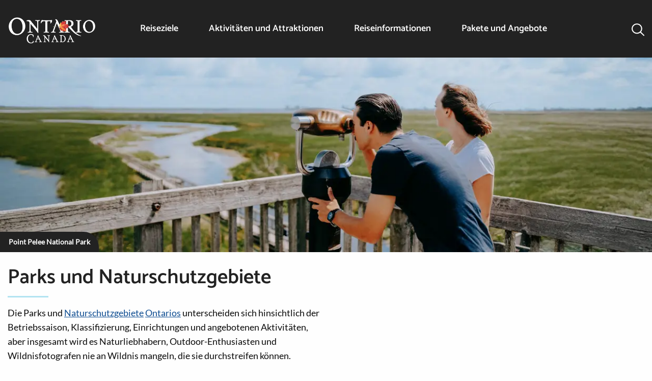

--- FILE ---
content_type: text/html; charset=UTF-8
request_url: https://www.destinationontario.com/de-de/things-to-do/parks-and-conservation-areas
body_size: 32855
content:
<!DOCTYPE html>
<html lang="de" dir="ltr" prefix="og: https://ogp.me/ns#" class="no-js">
  <head>
    <meta charset="utf-8" />
<link rel="preconnect" href="https://cmp.osano.com" crossorigin="anonymous" />
<meta name="description" content="Schalten Sie ab und verbinden Sie sich wieder mit der Natur in einem der geschätzten Provinz- und Nationalparks oder Naturschutzgebiete Ontarios." />
<meta name="keywords" content="Parks, Naturschutzgebiete" />
<link rel="canonical" href="https://www.destinationontario.com/de-de/things-to-do/parks-and-conservation-areas" />
<link rel="image_src" href="https://d1l57x9nwbbkz.cloudfront.net/files/s3fs-public/styles/thumbnail/public/2025-04/lookout-point-pelee-national-park-ontario.jpg?VersionId=njORr3zUN0RqXDXQ3C3p2ojSDPm6NSdU&amp;itok=Iz3gJHTf" />
<meta property="og:site_name" content="Destination Ontario" />
<meta property="og:type" content="website" />
<meta property="og:url" content="https://www.destinationontario.com/de-de/things-to-do/parks-and-conservation-areas" />
<meta property="og:title" content="Parks und Naturschutzgebiete" />
<meta property="og:description" content="Schalten Sie ab und verbinden Sie sich wieder mit der Natur in einem der geschätzten Provinz- und Nationalparks oder Naturschutzgebiete Ontarios." />
<meta property="og:image:url" content="https://d1l57x9nwbbkz.cloudfront.net/files/s3fs-public/2025-04/lookout-point-pelee-national-park-ontario.jpg?VersionId=t_HsKqgPw9toNIoVrPfBllv.cMdLc6fF" />
<meta property="og:image:secure_url" content="https://d1l57x9nwbbkz.cloudfront.net/files/s3fs-public/2025-04/lookout-point-pelee-national-park-ontario.jpg?VersionId=t_HsKqgPw9toNIoVrPfBllv.cMdLc6fF" />
<meta property="og:image:type" content="image/jpeg" />
<meta property="og:image:width" content="1250" />
<meta property="og:image:height" content="370" />
<meta property="og:image:alt" content="Ein Paar auf einer Aussichtsplattform im Point Pelee National Park. Einer benutzt ein Fernglas, der andere bewundert an einem sonnigen Tag das Marschland und den Holzsteg." />
<meta property="og:locale" content="de_CA" />
<meta name="dcterms.type" content="website" />
<meta name="twitter:site" content="@OntarioTravel" />
<meta name="twitter:description" content="Schalten Sie ab und verbinden Sie sich wieder mit der Natur in einem der geschätzten Provinz- und Nationalparks oder Naturschutzgebiete Ontarios." />
<meta name="twitter:title" content="Parks und Naturschutzgebiete" />
<meta name="twitter:site:id" content="248714917" />
<meta name="twitter:creator:id" content="248714917" />
<meta name="twitter:creator" content="@OntarioTravel" />
<meta name="twitter:image" content="https://d1l57x9nwbbkz.cloudfront.net/files/s3fs-public/2025-04/lookout-point-pelee-national-park-ontario.jpg?VersionId=t_HsKqgPw9toNIoVrPfBllv.cMdLc6fF" />
<meta name="audience" content="all" />
<meta name="thumbnail" content="https://d1l57x9nwbbkz.cloudfront.net/files/s3fs-public/styles/thumbnail/public/2025-04/lookout-point-pelee-national-park-ontario.jpg?VersionId=njORr3zUN0RqXDXQ3C3p2ojSDPm6NSdU&amp;itok=Iz3gJHTf" />
<meta name="MobileOptimized" content="width" />
<meta name="HandheldFriendly" content="true" />
<meta name="viewport" content="width=device-width, initial-scale=1.0" />
<script type="application/ld+json">{
    "@context": "https://schema.org",
    "@graph": [
        {
            "@type": "Article",
            "name": "Parks und Naturschutzgebiete",
            "headline": "Parks und Naturschutzgebiete",
            "description": "Schalten Sie ab und verbinden Sie sich wieder mit der Natur in einem der geschätzten Provinz- und Nationalparks oder Naturschutzgebiete Ontarios.",
            "image": {
                "@type": "ImageObject",
                "representativeOfPage": "True",
                "url": "https://d1l57x9nwbbkz.cloudfront.net/files/s3fs-public/2025-04/lookout-point-pelee-national-park-ontario.jpg?VersionId=t_HsKqgPw9toNIoVrPfBllv.cMdLc6fF",
                "width": "1250",
                "height": "370"
            },
            "datePublished": "2021-09-07T11:06:32-0400",
            "isAccessibleForFree": "True",
            "dateModified": "2025-09-09T15:07:42-0400",
            "author": {
                "@type": "Organization",
                "@id": "https://www.destinationontario.com#organization",
                "name": "Destination Ontario",
                "url": "https://www.destinationontario.com/de-de"
            },
            "publisher": {
                "@type": "Organization",
                "@id": "https://www.destinationontario.com#organization",
                "name": "Destination Ontario",
                "url": "https://www.destinationontario.com/de-de"
            },
            "mainEntityOfPage": "https://www.destinationontario.com/de-de/things-to-do/parks-and-conservation-areas"
        },
        {
            "@type": "Organization",
            "@id": "https://www.destinationontario.com#organization",
            "url": "https://www.destinationontario.com/de-de",
            "sameAs": [
                "https://en.wikipedia.org/wiki/Destination_Ontario",
                "https://www.facebook.com/OntarioTravel/",
                "https://www.instagram.com/ontariotravel/",
                "https://www.linkedin.com/company/destination-ontario/",
                "https://twitter.com/OntarioTravel"
            ],
            "name": "Destination Ontario",
            "description": "Destination Ontario is an agency of the Government of Ontario with the mission to promote tourism in Ontario, Canada",
            "telephone": "437-216-2388",
            "address": {
                "@type": "PostalAddress",
                "streetAddress": [
                    "10 Dundas Street East",
                    "Suite 900"
                ],
                "addressLocality": "Toronto",
                "addressRegion": "Ontario",
                "postalCode": "M7A 2A1",
                "addressCountry": "Canada"
            }
        },
        {
            "@type": "WebPage",
            "@id": "https://www.destinationontario.com/de-de/things-to-do/parks-and-conservation-areas",
            "description": "Schalten Sie ab und verbinden Sie sich wieder mit der Natur in einem der geschätzten Provinz- und Nationalparks oder Naturschutzgebiete Ontarios."
        },
        {
            "@type": "WebSite",
            "@id": "https://www.destinationontario.com/#website",
            "name": "Destination Ontario",
            "url": "https://www.destinationontario.com/de-de",
            "publisher": {
                "@type": "Organization",
                "@id": "https://www.destinationontario.com#organization"
            }
        }
    ]
}</script>
<meta http-equiv="ImageToolbar" content="false" />
<link rel="alternate" hreflang="x-default" href="https://www.destinationontario.com/en-ca/things-to-do/parks-and-conservation-areas" />
<link rel="icon" href="/themes/custom/destination_ontario/favicon.ico" type="image/vnd.microsoft.icon" />
<link rel="alternate" hreflang="en" href="https://www.destinationontario.com/en-ca/things-to-do/parks-and-conservation-areas" />
<link rel="alternate" hreflang="fr" href="https://www.destinationontario.com/fr-ca/activites/parcs-et-zones-de-conservation" />
<link rel="alternate" hreflang="de" href="https://www.destinationontario.com/de-de/things-to-do/parks-and-conservation-areas" />
<link rel="alternate" hreflang="ja" href="https://www.destinationontario.com/ja-jp/things-to-do/parks-and-conservation-areas" />
<link rel="alternate" hreflang="ko" href="https://www.destinationontario.com/ko-kr/things-to-do/parks-and-conservation-areas" />
<link rel="alternate" hreflang="es" href="https://www.destinationontario.com/es-mx/things-to-do/parks-and-conservation-areas" />


    <title>Parks und Naturschutzgebiete | Destination Ontario</title>

      <script src="//cmp.osano.com/16CVpaSLAFgQI4T2n/4f352f33-0b0c-49f1-87d8-664cc530c407/osano.js"></script>

    <script>
    const dlo = {'event': 'pageview'};

        dlo.contentType = 'things_to_do';
    
        dlo.tourismRegion =[];
        dlo.campaignLanding = 'default';
    
    
    window.dataLayer = window.dataLayer || [];
    window.dataLayer.push(dlo);

    (function (w, d, s, l, i) {
      w[l] = w[l] || [];
      w[l].push({'gtm.start': new Date().getTime(), event: 'gtm.js'});
      const f = d.getElementsByTagName(s)[0],
            j = d.createElement(s),
            dl = l !== 'dataLayer' ? '&l=' + l : '';
      j.async = !0;
      j.src = 'https://www.googletagmanager.com/gtm.js?id=' + i + dl;
      f.parentNode.insertBefore(j, f)
    })(window, document, 'script', 'dataLayer', 'GTM-KKHRH82');
  </script>
    <link rel="stylesheet" media="all" href="/sites/default/files/css/css_QmZL0PK64cnghcldd4ryW1AUyna2839Pd9k5s8_6HyA.css?delta=0&amp;language=de&amp;theme=destination_ontario&amp;include=eJxVjlEOwyAMQy8UwZFQgLTLCqQisK49_Vo0aatkWX7-eh7D4pqcWa3_bcdBCviEx26TYOQyQ5BKNta-YjL4xDdE0sYFG0txUhpWFjsn8ZhgungjlUz2b5uN_IUKmjgsdrQJeueMXMxcOd7e9qBMoLs2yqeqEryYNrWjTZbYE8HRq3eT9BKH1lfnAyRQWSQ" />
<link rel="stylesheet" media="all" href="https://cdnjs.cloudflare.com/ajax/libs/font-awesome/6.5.1/css/all.min.css" />
<link rel="stylesheet" media="all" href="/sites/default/files/css/css_0vRxSZ5BOmqtP4-_yp4jvrZjhk75TZSJMyPUllKE2C8.css?delta=2&amp;language=de&amp;theme=destination_ontario&amp;include=eJxVjlEOwyAMQy8UwZFQgLTLCqQisK49_Vo0aatkWX7-eh7D4pqcWa3_bcdBCviEx26TYOQyQ5BKNta-YjL4xDdE0sYFG0txUhpWFjsn8ZhgungjlUz2b5uN_IUKmjgsdrQJeueMXMxcOd7e9qBMoLs2yqeqEryYNrWjTZbYE8HRq3eT9BKH1lfnAyRQWSQ" />
<link rel="stylesheet" media="all" href="/sites/default/files/css/css_usH_NyrF8JcAfZLhRDVw_1YCrB6fY3eSXXVMqSU4ivQ.css?delta=3&amp;language=de&amp;theme=destination_ontario&amp;include=eJxVjlEOwyAMQy8UwZFQgLTLCqQisK49_Vo0aatkWX7-eh7D4pqcWa3_bcdBCviEx26TYOQyQ5BKNta-YjL4xDdE0sYFG0txUhpWFjsn8ZhgungjlUz2b5uN_IUKmjgsdrQJeueMXMxcOd7e9qBMoLs2yqeqEryYNrWjTZbYE8HRq3eT9BKH1lfnAyRQWSQ" />


                <meta name="google-site-verification" content="EN4YgGx5DZnJI5sp7lU7jgZIFlANVUWmIWVojDE4NVM">
    
        <meta name="msvalidate.01" content="F3002D50988C5D0137D33EA287DC0F76">

        <meta name="facebook-domain-verification" content="7i8ht029p6hc3v2l2540j2o7modc2x">

    
  </head>

  <body class="lang-de section-de-de path-node node--type-things-to-do">

    <noscript>
              <iframe
          src="https://www.googletagmanager.com/ns.html?id=GTM-KKHRH82"
          height="0" width="0" style="display:none;visibility:hidden"></iframe>
          </noscript>

    

      <div class="dialog-off-canvas-main-canvas" data-off-canvas-main-canvas>
    
<div class="off-canvas-wrapper">
  <div class="inner-wrap off-canvas-wrapper-inner" id="inner-wrap" data-off-canvas-wrapper>
    <div class="off-canvas-content" data-off-canvas-content>
      
      <header role="banner"
              aria-label="Kopfzeile der Website"
              class="header--sticky">
                            <div id="top-bar-sticky-container" data-sticky-container data-off-canvas-sticky>
                      <div  class="sticky small-12 header--sticky" data-sticky data-top-anchor="top-bar-sticky-container" data-btm-anchor="9999999" data-margin-top="0" data-margin-bottom="0" data-options="stickyOn:small">
              <div class="grid-container grid-x">
                <div class="small-12 cell">
                    <div>
    <nav role="navigation"  id="block-destination-ontario-main-menu" class="settings-tray-editable block-destination-ontario-main-menu cell" data-drupal-settingstray="editable">
          
        

<nav class="top-bar">
  <div class="small-12 large-2 cell topbar-logo">
    <span class="h1--logo"><a href="/de-de/deutschland" aria-label="Startseite"><img  alt="Ontario Kanada-Logo" width="168" height="50" src="/themes/custom/destination_ontario/images/international-logo-matte@2x.png" decoding="async"></a></span>

        <div class="grid-x float-right hide-for-large">

              <div class="search-box cell shrink" data-toggle="search-drop-pane--main">
          <button class="search-button" type="button" aria-label=Suche>
            <span class="search-title" data-toggle>Suche</span>
          </button>
        </div>
      
      <div class="cell shrink">
        <div class="menu-box" data-toggle="main-navigation">
          <button id="menu-icon" class="menu-icon" data-toggler=".menu-icon-close" type="button">
            <span class="menu-title" data-toggle="menu-icon">Menü</span>
          </button>
        </div>
      </div>
    </div>
  </div>
  <div class="small-12 large-8 cell show-for-large" role="navigation" id="main-navigation" data-toggler=".show-for-large">
          <ul id="main-menu-top" region="header" class="menu vertical large-horizontal dropdown" data-click-open="true" data-close-on-click="true" data-close-on-click-inside="true" data-autoclose="false" data-disable-hover="true" data-responsive-menu="accordion large-dropdown" role="menubar">
                        
          <li class="menu-item menu-item--expanded icon icon-map">
            <a href="/de-de/cities-towns" title="Wo auch immer Sie in Ontario hingehen, Sie werden ein dynamisches Mosaik aus Städten und Dörfern vorfinden, in denen eine Entdeckung immer zur nächsten führt." hreflang="de">Reiseziele</a>
                                              <ul class="menu_link_content menu-link-contentmain view-mode-default column mega-menu menu menu-dropdown menu-dropdown-0 menu-type-default grid-container grid-x grid-padding-x mega-menu-container" data-closable>
              <li class="show-for-large spotlight cell large-5 xlarge-4">
            <div class="spotlight-container">
  <div class="spotlight--inner--no-gradient">
          <div class="spotlight--more-link">
        <a href="/de-de/regions">
          <h2 class="mega-menu-top">Regionalkarte von Ontario</h2>
        </a>
      </div>
      <div class="spotlight--body">
        <div class="body field field-node--body field-name-body field-type-text-with-summary field-label-hidden">
    <div class="field-items">
          <div class="field-item">
          <p>Erkunden Sie die Touristenregionen Ontarios.</p>
      </div>
      </div>
</div>

      </div>
      <div class="spotlight--image">
        <a href="/de-de/regions" hreflang="de"><div class="image field field-node--field-image field-name-field-image field-type-image field-label-hidden">
    <div class="field-items">
          <div class="field-item">
            <img loading="lazy" src="https://d1l57x9nwbbkz.cloudfront.net/files/s3fs-public/styles/spotlight/public/2024-12/RCT_Map_2x-min.jpg?VersionId=2Tk9yTQmZYTqxd1b1IcjdOK6R_RTrSab&amp;h=4f80eeaa&amp;itok=_7kVdCcP" width="842" height="631" alt="Regionalkarte von Ontario" decoding="async"/>



      </div>
      </div>
</div>
</a>
      </div>

      </div>
</div>

        </li>
            <li class="cell small-12 large-auto">
        <div class="grid-container fluid padding-left-0 padding-right-0 show-for-large">
          <div class="grid-x">
            <div class="cell auto">
              <a href="/de-de/cities-towns">
                <h2 >Erkunden Sie alle Städte und Gemeinden</h2>
              </a>
            </div>
            <div class="cell large-2">
              <button class="close-button" type="button" data-close aria-label="Schließen">
                <svg width="18" height="18" viewBox="0 0 18 18" fill="none"
                     xmlns="http://www.w3.org/2000/svg">
                  <path
                    d="M2.46973 3.53027L7.93945 9L2.46973 14.4697L3.53027 15.5303L9 10.0605L14.4697 15.5303L15.5303 14.4697L10.0605 9L15.5303 3.53027L14.4697 2.46973L9 7.93945L3.53027 2.46973L2.46973 3.53027Z"
                    fill="#222222"/>
                </svg>
              </button>
            </div>
          </div>
                      <div class="grid-x">
              <div class="cell">
                <p>
                  
    
          
          Wo auch immer Sie in Ontario hingehen, Sie werden ein dynamisches Mosaik aus Städten und Dörfern vorfinden, in denen eine Entdeckung immer zur nächsten führt.
      
      


                </p>
              </div>
            </div>
                  </div>
        <div class="menu-content menu-content-level-0 menu-view-default with-spotlight cell large-auto">
          <ul class="mega-menu-content margin-left-0 flex-container flex-dir-row" style="display:block;">
            
                                                                                                                                                                                                                                                      
    
                                                      <li class="menu-level menu-level-1 menu-level-view-default hide-for-large">
        <a href="/de-de/regions" class="mega-menu-heading" hreflang="de">Regionalkarte von Ontario</a>
                                    
              </li>
                                                      <li class="menu-level menu-level-1 menu-level-view-default hide-for-large">
        <a href="/de-de/cities-towns" class="mega-menu-heading" hreflang="de">Alle Städte und Orte entdecken</a>
                                    
              </li>
                                                      <li class="menu-level menu-level-1 menu-level-view-three-columns ">
        <a href="/de-de/cities-towns" class="mega-menu-heading" hreflang="de">Angesagte reiseziele</a>
                                        <ul class="mega-menu-content menu-content menu-content-view-three-columns">
        
                                                                                                                                                                                                                                                                                                                                                                                                                                                                                                                                                                                                                                                                                                                                                                                                                                                                                                                                                                                                                                                                                                                                                                                                                      
    
                                        <li class="menu-level menu-level-2 menu-level-view-default ">
        <a href="/de-de/cities-towns/the-blue-mountains" hreflang="de">Die Blauen Berge</a>
                                    
              </li>
                                        <li class="menu-level menu-level-2 menu-level-view-default ">
        <a href="/de-de/cities-towns/grand-bend" hreflang="de">Grand Bend</a>
                                    
              </li>
                                        <li class="menu-level menu-level-2 menu-level-view-default ">
        <a href="/de-de/cities-towns/haliburton-highlands" hreflang="de">Haliburton Highlands</a>
                                    
              </li>
                                        <li class="menu-level menu-level-2 menu-level-view-default ">
        <a href="/de-de/cities-towns/hamilton" hreflang="de">Hamilton</a>
                                    
              </li>
                                        <li class="menu-level menu-level-2 menu-level-view-default ">
        <a href="/de-de/cities-towns/kenora" hreflang="de">Kenora</a>
                                    
              </li>
                                        <li class="menu-level menu-level-2 menu-level-view-default ">
        <a href="/de-de/cities-towns/kingston" hreflang="de">Kingston</a>
                                    
              </li>
                                        <li class="menu-level menu-level-2 menu-level-view-default ">
        <a href="/de-de/cities-towns/kitchener-waterloo" hreflang="de">Kitchener-Waterloo</a>
                                    
              </li>
                                        <li class="menu-level menu-level-2 menu-level-view-default ">
        <a href="/de-de/cities-towns/manitoulin-island" hreflang="de">Manitoulin Island</a>
                                    
              </li>
                                        <li class="menu-level menu-level-2 menu-level-view-default ">
        <a href="/de-de/cities-towns/muskoka" hreflang="de">Muskoka</a>
                                    
              </li>
                                        <li class="menu-level menu-level-2 menu-level-view-default ">
        <a href="/de-de/cities-towns/niagara-falls" hreflang="de">Niagara Falls</a>
                                    
              </li>
                                        <li class="menu-level menu-level-2 menu-level-view-default ">
        <a href="/de-de/cities-towns/niagara-on-the-lake" hreflang="de">Niagara-on-the-Lake</a>
                                    
              </li>
                                        <li class="menu-level menu-level-2 menu-level-view-default ">
        <a href="/de-de/cities-towns/ottawa" hreflang="de">Ottawa</a>
                                    
              </li>
                                        <li class="menu-level menu-level-2 menu-level-view-default ">
        <a href="/de-de/cities-towns/peterborough-and-the-kawarthas" hreflang="de">Peterborough und The Kawarthas</a>
                                    
              </li>
                                        <li class="menu-level menu-level-2 menu-level-view-default ">
        <a href="/de-de/cities-towns/port-perry" hreflang="de">Port Perry</a>
                                    
              </li>
                                        <li class="menu-level menu-level-2 menu-level-view-default ">
        <a href="/de-de/cities-towns/prince-edward-county" hreflang="de">Prince Edward County</a>
                                    
              </li>
                                        <li class="menu-level menu-level-2 menu-level-view-default ">
        <a href="/de-de/cities-towns/sault-ste-marie" hreflang="de">Sault Ste. Marie</a>
                                    
              </li>
                                        <li class="menu-level menu-level-2 menu-level-view-default ">
        <a href="/de-de/cities-towns/stratford" hreflang="de">Stratford</a>
                                    
              </li>
                                        <li class="menu-level menu-level-2 menu-level-view-default ">
        <a href="/de-de/cities-towns/sudbury" hreflang="de">Sudbury</a>
                                    
              </li>
                                        <li class="menu-level menu-level-2 menu-level-view-default ">
        <a href="/de-de/cities-towns/toronto" hreflang="de">Toronto</a>
                                    
              </li>
                                        <li class="menu-level menu-level-2 menu-level-view-default ">
        <a href="/de-de/cities-towns/windsor" hreflang="de">Windsor</a>
                                    
              </li>
      


      </ul>
      
              </li>
                                                      <li class="menu-level menu-level-1 menu-level-view-default hide-for-large">
        <a href="/de-de/regions" class="mega-menu-heading" hreflang="de">Entdecken Sie nach Region</a>
                                    
              </li>
      


          </ul>
        </div>
      </li>
    </ul>
  
                      </li>
                                
          <li class="menu-item menu-item--expanded icon icon-ferry-wheel">
            <a href="/de-de/things-to-do" hreflang="de">Aktivitäten und Attraktionen</a>
                                              <ul class="menu_link_content menu-link-contentmain view-mode-root-menu-view-list column mega-menu menu menu-dropdown menu-dropdown-0 menu-type-root-menu-view-list grid-container grid-x grid-padding-x mega-menu-container" data-closable>
            <li class="cell small-12 large-auto">
        <div class="grid-container fluid padding-left-0 padding-right-0 show-for-large">
          <div class="grid-x">
            <div class="cell auto">
              <a href="/de-de/things-to-do">
                <h2 class="mega-menu-top">Aktivitäten und Attraktionen</h2>
              </a>
            </div>
            <div class="cell large-2">
              <button class="close-button" type="button" data-close aria-label="Schließen">
                <svg width="18" height="18" viewBox="0 0 18 18" fill="none"
                     xmlns="http://www.w3.org/2000/svg">
                  <path
                    d="M2.46973 3.53027L7.93945 9L2.46973 14.4697L3.53027 15.5303L9 10.0605L14.4697 15.5303L15.5303 14.4697L10.0605 9L15.5303 3.53027L14.4697 2.46973L9 7.93945L3.53027 2.46973L2.46973 3.53027Z"
                    fill="#222222"/>
                </svg>
              </button>
            </div>
          </div>
                  </div>
        <div class="menu-content menu-content-level-0 menu-view-root-menu-view-list  cell large-auto">
          <ul class="mega-menu-content margin-left-0 flex-container flex-dir-row" style="display:block;">
            
  <li class="field-item grid-container padding-left-0">
          <div class="views-element-container"><div class="things-to-do-list js-view-dom-id-ab1c026bc8aaa1fab4229718b790670b44942f33c2a2e059372f9bcfd876bb7d">

  
  
  

  
  
  

  <ul class="item-list mega-menu-content submenu">
    <li>
  <a href="/de-de/things-to-do/food-and-drink" class="mega-menu-heading h3" hreflang="de">Essen und Trinken</a>
  <ul class="mega-menu-submenu">
          <li><div class="views-field views-field-title"><span class="field-content"><a href="/de-de/things-to-do/breweries-cideries-and-distilleries" hreflang="de">Brauereien, Cideries und Brennereien</a></span></div></li>
          <li><div class="views-field views-field-title"><span class="field-content"><a href="/de-de/things-to-do/food-trails-and-festivals" hreflang="de">Kulinarische Touren und Festivals</a></span></div></li>
          <li><div class="views-field views-field-title"><span class="field-content"><a href="/de-de/things-to-do/foodie-destinations" hreflang="de">Reiseziele für Feinschmecker</a></span></div></li>
          <li><div class="views-field views-field-title"><span class="field-content"><a href="/de-de/things-to-do/wineries" hreflang="de">Weingüter</a></span></div></li>
        <li class="hide-for-large">
      <a href="/en-ca/things-to-do/food-and-drink" class="mega-menu-view-all-link" hreflang="en">Alle Speisen und Getränke ansehen</a>
    </li>
  </ul>
</li>
  </ul>
<ul class="item-list mega-menu-content submenu">
    <li>
  <a href="/de-de/things-to-do/family-activities" class="mega-menu-heading h3" hreflang="de">Familienaktivitäten</a>
  <ul class="mega-menu-submenu">
          <li><div class="views-field views-field-title"><span class="field-content"><a href="/de-de/things-to-do/games-and-activities" hreflang="de">Spiele und Aktivitäten</a></span></div></li>
          <li><div class="views-field views-field-title"><span class="field-content"><a href="/de-de/things-to-do/animal-parks-and-aquariums" hreflang="de">Tierparks und Aquarien</a></span></div></li>
          <li><div class="views-field views-field-title"><span class="field-content"><a href="/de-de/things-to-do/amusement-parks" hreflang="de">Vergnügungsparks </a></span></div></li>
          <li><div class="views-field views-field-title"><span class="field-content"><a href="/de-de/things-to-do/science-and-education" hreflang="de">Wissenschaft und Bildung</a></span></div></li>
        <li class="hide-for-large">
      <a href="/en-ca/things-to-do/family-activities" class="mega-menu-view-all-link" hreflang="en">Alle Familienaktivitäten ansehen</a>
    </li>
  </ul>
</li>
  </ul>
<ul class="item-list mega-menu-content submenu">
    <li>
  <a href="/de-de/things-to-do/arts-and-cultural-experiences" class="mega-menu-heading h3" hreflang="de">Kunst- und Kulturerlebnisse</a>
  <ul class="mega-menu-submenu">
          <li><div class="views-field views-field-title"><span class="field-content"><a href="/de-de/things-to-do/art-galleries-and-experiences" hreflang="de">Erfahrungen in Kunstgalerien</a></span></div></li>
          <li><div class="views-field views-field-title"><span class="field-content"><a href="/de-de/things-to-do/francophone-experiences" hreflang="de">Frankophone Erfahrungen</a></span></div></li>
          <li><div class="views-field views-field-title"><span class="field-content"><a href="/de-de/things-to-do/indigenous-experiences" hreflang="de">Indigene Erfahrungen</a></span></div></li>
          <li><div class="views-field views-field-title"><span class="field-content"><a href="/de-de/things-to-do/museums-and-heritage-sites" hreflang="de">Museen und Kulturerbestätten</a></span></div></li>
          <li><div class="views-field views-field-title"><span class="field-content"><a href="/de-de/things-to-do/opera-ballet-and-symphony" hreflang="de">Oper, Ballett und Sinfonie</a></span></div></li>
          <li><div class="views-field views-field-title"><span class="field-content"><a href="/de-de/things-to-do/theatre-film-and-literature" hreflang="de">Theater, Film und Literatur</a></span></div></li>
        <li class="hide-for-large">
      <a href="/en-ca/things-to-do/arts-and-cultural-experiences" class="mega-menu-view-all-link" hreflang="en">Alle Kunst- und Kulturerlebnisse anzeigen</a>
    </li>
  </ul>
</li>
  </ul>
<ul class="item-list mega-menu-content submenu">
    <li>
  <a href="/de-de/things-to-do/nature-and-relaxation" class="mega-menu-heading h3" hreflang="de">Natur und Entspannung</a>
  <ul class="mega-menu-submenu">
          <li><div class="views-field views-field-title"><span class="field-content"><a href="/de-de/things-to-do/farms" hreflang="de">Bauernhöfe</a></span></div></li>
          <li><div class="views-field views-field-title"><span class="field-content"><a href="/de-de/things-to-do/gardens-and-conservatories" hreflang="de">Gärten und Wintergärten</a></span></div></li>
          <li><div class="views-field views-field-title"><span class="field-content"><a href="/de-de/things-to-do/spas-and-wellness-retreats" hreflang="de">Kurorte und Wellness-Resorts</a></span></div></li>
          <li><div class="views-field views-field-title"><span class="field-content"><a href="/de-de/things-to-do/parks-and-nature-viewing" hreflang="de">Parks und Naturbeobachtungen</a></span></div></li>
          <li><div class="views-field views-field-title"><span class="field-content"><a href="/de-de/things-to-do/beaches" hreflang="de">Strände</a></span></div></li>
        <li class="hide-for-large">
      <a href="/en-ca/things-to-do/nature-and-relaxation" class="mega-menu-view-all-link" hreflang="en">Alle Natur- und Entspannungsangebote anzeigen</a>
    </li>
  </ul>
</li>
  </ul>
<ul class="item-list mega-menu-content submenu">
    <li>
  <a href="/de-de/things-to-do/outdoor-and-recreation" class="mega-menu-heading h3" hreflang="de">Outdoor und Erholung</a>
  <ul class="mega-menu-submenu">
          <li><div class="views-field views-field-title"><span class="field-content"><a href="/de-de/things-to-do/outdoor-adrenaline" hreflang="de">Adrenalin im Freien</a></span></div></li>
          <li><div class="views-field views-field-title"><span class="field-content"><a href="/de-de/things-to-do/fishing" hreflang="de">Angeln</a></span></div></li>
          <li><div class="views-field views-field-title"><span class="field-content"><a href="/de-de/things-to-do/sightseeing-tours" hreflang="de">Besichtigungstouren</a></span></div></li>
          <li><div class="views-field views-field-title"><span class="field-content"><a href="/de-de/things-to-do/boating" hreflang="de">Bootfahren</a></span></div></li>
          <li><div class="views-field views-field-title"><span class="field-content"><a href="/de-de/things-to-do/camping-and-rving" hreflang="de">Camping und Wohnmobilfahren</a></span></div></li>
          <li><div class="views-field views-field-title"><span class="field-content"><a href="/de-de/things-to-do/golf" hreflang="de">Golf</a></span></div></li>
          <li><div class="views-field views-field-title"><span class="field-content"><a href="/de-de/things-to-do/hunting" hreflang="de">Jagd</a></span></div></li>
          <li><div class="views-field views-field-title"><span class="field-content"><a href="/de-de/things-to-do/canoeing-kayaking-and-stand-paddling" hreflang="de">Kanufahren, Kajakfahren und Stand-Up-Paddeln</a></span></div></li>
          <li><div class="views-field views-field-title"><span class="field-content"><a href="/de-de/things-to-do/motorcycling-atving-and-snowmobiling" hreflang="de">Motorradfahren, Geländefahrzeugfahren und Schneemobilfahren</a></span></div></li>
          <li><div class="views-field views-field-title"><span class="field-content"><a href="/de-de/things-to-do/cycling-and-mountain-biking" hreflang="de">Radfahren und Mountainbiken</a></span></div></li>
          <li><div class="views-field views-field-title"><span class="field-content"><a href="/de-de/things-to-do/horseback-riding" hreflang="de">Reiten</a></span></div></li>
          <li><div class="views-field views-field-title"><span class="field-content"><a href="/de-de/things-to-do/snow-and-winter" hreflang="de">Schnee und Winter</a></span></div></li>
          <li><div class="views-field views-field-title"><span class="field-content"><a href="/de-de/things-to-do/walking-and-hiking" hreflang="de">Spazieren und Wandern</a></span></div></li>
        <li class="hide-for-large">
      <a href="/en-ca/things-to-do/outdoor-and-recreation" class="mega-menu-view-all-link" hreflang="en">Alle Outdoor- und Freizeitaktivitäten anzeigen</a>
    </li>
  </ul>
</li>
  </ul>
<ul class="item-list mega-menu-content submenu">
    <li>
  <a href="/de-de/things-to-do/entertainment-and-shopping" class="mega-menu-heading h3" hreflang="de">Unterhaltung und Shopping</a>
  <ul class="mega-menu-submenu">
          <li><div class="views-field views-field-title"><span class="field-content"><a href="/de-de/things-to-do/shopping" hreflang="de">Einkaufen</a></span></div></li>
          <li><div class="views-field views-field-title"><span class="field-content"><a href="/de-de/things-to-do/casinos" hreflang="de">Kasinos</a></span></div></li>
          <li><div class="views-field views-field-title"><span class="field-content"><a href="/de-de/things-to-do/live-music" hreflang="de">Live-Musik</a></span></div></li>
          <li><div class="views-field views-field-title"><span class="field-content"><a href="/de-de/things-to-do/major-and-minor-league-sports" hreflang="de">Sport der Major und Minor League</a></span></div></li>
        <li class="hide-for-large">
      <a href="/en-ca/things-to-do/entertainment-and-shopping" class="mega-menu-view-all-link" hreflang="en">Alle Unterhaltung und Shopping anzeigen</a>
    </li>
  </ul>
</li>
  </ul>

  
  
  

  
  

  
</div>
</div>

      </li>

                                                                        
    
                                                      <li class="menu-level menu-level-1 menu-level-view-default hide-for-large">
        <a href="/de-de/things-to-do" class="mega-menu-view-all-link mega-menu-heading" hreflang="de">Sehen Sie sich alle Aktivitäten an</a>
                                    
              </li>
      


          </ul>
        </div>
      </li>
    </ul>
  
                      </li>
                                
          <li class="menu-item menu-item--expanded icon icon-info">
            <a href="/de-de/travel-resources/travel-resources" hreflang="de">Reiseinformationen</a>
                                              <ul class="menu_link_content menu-link-contentmain view-mode-root-menu-multi-sub-menus column mega-menu menu menu-dropdown menu-dropdown-0 menu-type-root-menu-multi-sub-menus grid-container grid-x grid-padding-x mega-menu-container" data-closable>
            <li class="cell small-12 large-auto">
        <div class="grid-container fluid padding-left-0 padding-right-0 show-for-large">
          <div class="grid-x">
            <div class="cell auto">
              <a href="/de-de/travel-resources/travel-resources">
                <h2 class="mega-menu-top">Reiseinformationen</h2>
              </a>
            </div>
            <div class="cell large-2">
              <button class="close-button" type="button" data-close aria-label="Schließen">
                <svg width="18" height="18" viewBox="0 0 18 18" fill="none"
                     xmlns="http://www.w3.org/2000/svg">
                  <path
                    d="M2.46973 3.53027L7.93945 9L2.46973 14.4697L3.53027 15.5303L9 10.0605L14.4697 15.5303L15.5303 14.4697L10.0605 9L15.5303 3.53027L14.4697 2.46973L9 7.93945L3.53027 2.46973L2.46973 3.53027Z"
                    fill="#222222"/>
                </svg>
              </button>
            </div>
          </div>
                  </div>
        <div class="menu-content menu-content-level-0 menu-view-root-menu-multi-sub-menus  cell large-auto">
          <ul class="mega-menu-content margin-left-0 flex-container flex-dir-row" style="display:block;">
            
                                                                                                                                                                                                                                                      
    
                                                      <li class="menu-level menu-level-1 menu-level-view-default ">
        <a href="/de-de/travel-resources/travel-resources" class="mega-menu-heading" hreflang="de">Anreise und umgebung</a>
                                        <ul class="mega-menu-content menu-content menu-content-view-default">
        
                                                                                                                                                                                            
    
                                        <li class="menu-level menu-level-2 menu-level-view-default icon-flag">
        <a href="/de-de/travel-resources/rules-of-the-road" hreflang="de">Die Regeln der Straße</a>
                                    
              </li>
                                        <li class="menu-level menu-level-2 menu-level-view-default icon-travel">
        <a href="/de-de/travel-resources/border-crossing-information" hreflang="de">Informationen zum grenzübergang</a>
                                    
              </li>
                                        <li class="menu-level menu-level-2 menu-level-view-default icon-bus">
        <a href="/de-de/travel-resources/transportation" hreflang="de">Transport</a>
                                    
              </li>
      


      </ul>
      
              </li>
                                                      <li class="menu-level menu-level-1 menu-level-view-default ">
        <a href="/de-de/travel-resources/travel-resources" class="mega-menu-heading" hreflang="de">Wissen sie, bevor sie gehen</a>
                                        <ul class="mega-menu-content menu-content menu-content-view-default">
        
                                                                                                                                                                                                                                                                                                                                                                          
    
                                        <li class="menu-level menu-level-2 menu-level-view-default icon-heart">
        <a href="/de-de/travel-resources/2slgbtq-travel" hreflang="de">LGBTQIA Reisen</a>
                                    
              </li>
                                        <li class="menu-level menu-level-2 menu-level-view-default ">
        <a href="/de-de/travel-resources/about-ontario" hreflang="de">Über Ontario</a>
                                    
              </li>
                                        <li class="menu-level menu-level-2 menu-level-view-default icon-accessible">
        <a href="/de-de/travel-resources/accessible-travel" hreflang="de">Barrierefreies Reisen</a>
                                    
              </li>
                                        <li class="menu-level menu-level-2 menu-level-view-default icon-chat">
        <a href="/de-de/travel-resources/french-language-services" hreflang="de">Frankophone Erfahrungen</a>
                                    
              </li>
                                        <li class="menu-level menu-level-2 menu-level-view-default icon-heartpulse">
        <a href="/de-de/travel-resources/health-and-safety" hreflang="de">Gesundheit und Sicherheit</a>
                                    
              </li>
                                        <li class="menu-level menu-level-2 menu-level-view-default icon-tree">
        <a href="/de-de/travel-resources/sustainable-travel" hreflang="de">Nachhaltig reisen</a>
                                    
              </li>
      


      </ul>
      
              </li>
                                                      <li class="menu-level menu-level-1 menu-level-view-default ">
        <a href="/de-de/travel-resources/itineraries-road-trips" class="mega-menu-heading" hreflang="de">Reiserouten und Roadtrips</a>
                                        <ul class="mega-menu-content menu-content menu-content-view-default">
        
                                                                                                                                                                                                                                                                                                                                                                                                                                                                                              
    
                                        <li class="menu-level menu-level-2 menu-level-view-default icon-town">
        <a href="/de-de/travel-resources/itineraries-road-trips#category-7" hreflang="de">Charmante Kleinstädte</a>
                                    
              </li>
                                        <li class="menu-level menu-level-2 menu-level-view-default icon-bridge">
        <a href="/de-de/travel-resources/itineraries-road-trips#category-5" hreflang="de">Familienspaß</a>
                                    
              </li>
                                        <li class="menu-level menu-level-2 menu-level-view-default icon-pine">
        <a href="/de-de/travel-resources/itineraries-road-trips#category-6" hreflang="de">Natur- und Wasserrouten</a>
                                    
              </li>
                                        <li class="menu-level menu-level-2 menu-level-view-default icon-waterfall">
        <a href="/de-de/travel-resources/itineraries-road-trips#category-1" hreflang="de">Niagara</a>
                                    
              </li>
                                        <li class="menu-level menu-level-2 menu-level-view-default icon-tent">
        <a href="/de-de/travel-resources/itineraries-road-trips#category-4" hreflang="de">Nordontario</a>
                                    
              </li>
                                        <li class="menu-level menu-level-2 menu-level-view-default icon-hall">
        <a href="/de-de/travel-resources/itineraries-road-trips#category-3" hreflang="de">Ottawa</a>
                                    
              </li>
                                        <li class="menu-level menu-level-2 menu-level-view-default icon-building">
        <a href="/de-de/travel-resources/itineraries-road-trips#category-2" hreflang="de">Toronto und GTA</a>
                                    
              </li>
                                                      <li class="menu-level menu-level-2 menu-level-view-view-more-link ">
        <a href="/de-de/travel-resources/itineraries-road-trips" class="nowrap" hreflang="de">Alle Reiserouten und Roadtrips anzeigen</a>
                                    
              </li>
      


      </ul>
      
              </li>
                                                      <li class="menu-level menu-level-1 menu-level-view-default hide-for-large">
        <a href="/de-de/travel-resources/travel-resources" class="mega-menu-view-all-link mega-menu-heading" hreflang="de">Alle Reiseressourcen anzeigen</a>
                                    
              </li>
      


          </ul>
        </div>
      </li>
    </ul>
  
                      </li>
                                
          <li class="menu-item icon icon-gift">
            <a href="/de-de/packages-and-offers">Pakete und Angebote</a>
                                                
                      </li>
                  </ul>
  

    
  </div>
        <div class="large-1 cell text-right show-for-large">
              <button class="search-button"
              aria-label="Search"
              type="button"
              data-toggle="search-drop-pane--main"></button>
      
      </div>

      <div class="dropdown-pane bottom search-pane"
         data-v-offset="25"
         id="search-drop-pane--main"
         data-auto-focus="true"
         data-dropdown>
      <div class="dropdown--grid-x grid-container grid-x">
        <div class="large-7 large-offset-2 cell">
          <search>
            <form class="search-block-form grid-x grid-margin-x" data-drupal-selector="search-block-form-3"
                  action="/de-de/search/node" method="get" id="search-block-form--3" accept-charset="UTF-8">
              <div
                class="cell small-8 medium-10 large-7 margin-right-1 js-form-item form-item js-form-type-search form-item-keys js-form-item-keys form-no-label">
                <label for="edit-keys--3" class="visually-hidden">Suche</label>
                <input title="Geben Sie die Begriffe ein, nach denen Sie suchen möchten." data-drupal-selector="edit-keys"
                       type="search" id="edit-keys--3" name="keys" value="" size="15" maxlength="128"
                       class="form-search" placeholder="Suche" autocomplete="off">
              </div>
              <div data-drupal-selector="edit-actions" class="form-actions js-form-wrapper form-wrapper"
                   id="edit-actions--3">
                <div class="cell shrink">
                  <input class="success button radius js-form-submit form-submit" data-drupal-selector="edit-submit"
                         type="submit" id="edit-submit--3" value="Suche">
                </div>
              </div>
            </form>
          </search>
        </div>
      </div>
    </div>
  </nav>

  </nav>

  </div>

                </div>
              </div>
            </div>
          </div>
              </header>

      <div class="grid-x">
                              </div>

      
      
      <main id="main" role="main">
                  <div><div data-drupal-messages-fallback class="hidden"></div></div>                        <section class="grid-container full">
            <div>
    <section id="block-destination-ontario-content" class="block-destination-ontario-content block block--do-lightbox block--system block--system-main-block">
  
  
    

  
          <article id="node-2998"  data-history-node-id="2998">
  
    

  
    <div class="view-mode-full">
          <div class="grid-x">
        <div class="small-12 cell banner-section">
          <div class="banner-img">
            <figure>
              <div class="field field-node--field-banner field-name-field-banner field-type-image field-label-hidden">
    <div class="field-items">
          <div class="field-item">
              <picture>
                  <source srcset="https://d1l57x9nwbbkz.cloudfront.net/files/s3fs-public/styles/card_poi/public/2025-04/lookout-point-pelee-national-park-ontario.jpg.webp?VersionId=FuVaL2cvKCUtsWMA0I0dvm4BhJjhEjrF&amp;h=bdce93ea&amp;itok=Em_flwUe 1x, https://d1l57x9nwbbkz.cloudfront.net/files/s3fs-public/styles/card_poi/public/2025-04/lookout-point-pelee-national-park-ontario.jpg.webp?VersionId=FuVaL2cvKCUtsWMA0I0dvm4BhJjhEjrF&amp;h=bdce93ea&amp;itok=Em_flwUe 2x" media="all and (min-width: 641px)" type="image/webp" width="1239" height="370"/>
              <source srcset="https://d1l57x9nwbbkz.cloudfront.net/files/s3fs-public/styles/banner_mobile/public/2025-04/lookout-point-pelee-national-park-ontario.jpg.webp?VersionId=9UzY3EC39r1IxGnOIaU0tlZw6EVtaCjT&amp;h=23f14ced&amp;itok=S4BRw35V 1x, https://d1l57x9nwbbkz.cloudfront.net/files/s3fs-public/styles/banner_mobile/public/2025-04/lookout-point-pelee-national-park-ontario.jpg.webp?VersionId=9UzY3EC39r1IxGnOIaU0tlZw6EVtaCjT&amp;h=23f14ced&amp;itok=S4BRw35V 2x" type="image/webp" width="761" height="370"/>
                  <img loading="eager" width="1239" height="370" src="https://d1l57x9nwbbkz.cloudfront.net/files/s3fs-public/styles/card_poi/public/2025-04/lookout-point-pelee-national-park-ontario.jpg.webp?VersionId=FuVaL2cvKCUtsWMA0I0dvm4BhJjhEjrF&amp;h=bdce93ea&amp;itok=Em_flwUe" alt="Ein Paar auf einer Aussichtsplattform im Point Pelee National Park. Einer benutzt ein Fernglas, der andere bewundert an einem sonnigen Tag das Marschland und den Holzsteg." decoding="async"/>

  </picture>


      </div>
      </div>
</div>

                              <figcaption><p>Point Pelee National Park</p></figcaption>
                          </figure>
          </div>
        </div>
      </div>
    
    
    <div class="grid-container grid-x">
      <div class="small-12 medium-6 cell">
        <h1>
          <span>Parks und Naturschutzgebiete</span>

        </h1>
        <div class="body field field-node--body field-name-body field-type-text-with-summary field-label-hidden">
    <div class="field-items">
          <div class="field-item">
          <p>Die Parks und <a href="https://conservationontario.ca/" target="_blank" rel="external noopener">Naturschutzgebiete</a> <a href="https://www.ontarioparks.ca/en" target="_blank" rel="external noopener">Ontarios</a> unterscheiden sich hinsichtlich der Betriebssaison, Klassifizierung, Einrichtungen und angebotenen Aktivitäten, aber insgesamt wird es Naturliebhabern, Outdoor-Enthusiasten und Wildnisfotografen nie an Wildnis mangeln, die sie durchstreifen können.</p>
<p>Ontario Parks ist eine Regierungsbehörde, die für die Erhaltung und Pflege von über 330 natur- und kulturell bedeutenden Parks in der gesamten Provinz verantwortlich ist.</p>
<p>Darüber hinaus beherbergt Ontario sechs kanadische Nationalparks, darunter einen städtischen Nationalpark und zwei atemberaubende nationale Meeresschutzgebiete. Parks Canada betreibt diese geschützten Naturgebiete, die aufgrund ihrer Bedeutung für Land, Meer und Kulturerbe geschätzt werden.</p>
<p>Und schließlich sind in der gesamten Provinz fast 300 verschiedene Schutzgebiete im Besitz von 36 Naturschutzbehörden, die diese auch betreiben. Es handelt sich um die einzige Behörde dieser Art in Kanada.</p>
      </div>
      </div>
</div>

      </div>
    </div>

            
                <div class="grid-x--bg ">
        <div class="grid-container grid-x">
          <div class="small-12 medium-7 cell">
            <h2>
              <div class="field field-node--field-neighbourhoods-h2 field-name-field-neighbourhoods-h2 field-type-string field-label-hidden">
    <div class="field-items">
          <div class="field-item">
          Kurzanleitung zu den Provinzparks in Ontario
      </div>
      </div>
</div>

            </h2>
            
          </div>
        </div>
                  <div class="grid-container">
            <div class="field field-node--field-nd-list field-name-field-nd-list field-type-entity-reference-revisions field-label-hidden">
    <div class="field-items grid-x grid-margin-x grid-padding-y small-up-1 medium-up-2">
          <div class="field-item cell">  <div class="paragraph paragraph--type--title-description paragraph--view-mode--default">
          <div class="field field-paragraph--field-title field-name-field-title field-type-string field-label-hidden">
    <div class="field-items">
          <h3 class="field-item h4">Reservierungen vornehmen</h3>
      </div>
</div>
<div class="field field-paragraph--field-description field-name-field-description field-type-text-long field-label-hidden">
    <div class="field-items">
          <div class="field-item">
          <p><strong>Ontario Parks:</strong> Nutzen Sie <a href="https://www.ontarioparks.ca/park-locator" target="_blank" rel="external noopener">den Ontario Parks Park Locator,</a> um den passenden Park für Sie zu finden und buchen Sie rechtzeitig, um Enttäuschungen zu vermeiden. <a href="https://www.ontarioparks.ca/reservations" target="_blank" rel="external noopener">Reservierungen</a> können online oder telefonisch erfolgen. Wir empfehlen dringend, <a href="https://reservations.ontarioparks.ca/" target="_blank" rel="external noopener">eine Tagesgenehmigung für Fahrzeuge im Voraus</a> zu buchen.<br>
Notiz:&nbsp;<strong>&nbsp;</strong> Ontario Parks <a href="https://blog.ontarioparks.ca/reduced-maximum-length-of-stay" target="_blank" rel="external noopener">verkürzt die maximale Aufenthaltsdauer</a> in ausgewählten Parks während der Hochsaison, um mehr Campern Campingplätze und Erlebnisse zu bieten.</p>
<p><strong>Parks Canada</strong> : Nutzen Sie <a href="https://parks.canada.ca/voyage-travel/reserve" target="_blank" rel="external noopener">den Online- und Telefon-Reservierungsservice</a> von Parks Canada, um sich Ihren Platz in Nationalparks, nationalen historischen Stätten und nationalen Meeresschutzgebieten zu sichern.</p>
<p><strong>Naturschutzgebiete:</strong> Informieren Sie sich, welche buchbaren Programme in einem <a href="https://conservationontario.ca/conservation-authorities/find-a-conservation-authority" target="_blank" rel="external noopener">Naturschutzgebiet in Ihrer Nähe</a> angeboten werden.</p>
      </div>
      </div>
</div>

      </div>
</div>
          <div class="field-item cell">  <div class="paragraph paragraph--type--title-description paragraph--view-mode--default">
          <div class="field field-paragraph--field-title field-name-field-title field-type-string field-label-hidden">
    <div class="field-items">
          <h3 class="field-item h4">Wann besuchen</h3>
      </div>
</div>
<div class="field field-paragraph--field-description field-name-field-description field-type-text-long field-label-hidden">
    <div class="field-items">
          <div class="field-item">
          <p>Sommer und Herbst sind natürlich die geschäftigsten Jahreszeiten, und die meisten Parks in Ontario öffnen Ende Mai und schließen im Oktober. Der Herbst in Ontario ist einfach spektakulär. Der <a href="https://www.ontarioparks.ca/fallcolour" target="_blank" rel="external noopener">Ontario Parks Fall Colour Report</a> bietet Informationen zum aktuellen Laubfarbwechsel und eine interaktive Karte, damit Sie die besten Orte finden, um das farbenprächtige Naturschauspiel zu genießen.</p>
<p>Über 25 Parks sind den ganzen Winter über geöffnet und bieten Eislauf-, Langlauf-, Schneeschuh- und Fatbike-Strecken, Wintercamping und in ausgewählten Parks sogar Eisangelverleih. Informieren Sie sich über die aktuellen Streckenbedingungen mit dem <a href="https://www.ontarioparks.ca/snowreport" target="_blank" rel="external noopener">Schneebericht der Ontario Parks</a>.</p>
      </div>
      </div>
</div>

      </div>
</div>
          <div class="field-item cell">  <div class="paragraph paragraph--type--title-description paragraph--view-mode--default">
          <div class="field field-paragraph--field-title field-name-field-title field-type-string field-label-hidden">
    <div class="field-items">
          <h3 class="field-item h4">Ontario Parks-Lernprogramme für Anfänger</h3>
      </div>
</div>
<div class="field field-paragraph--field-description field-name-field-description field-type-text-long field-label-hidden">
    <div class="field-items">
          <div class="field-item">
          <p>Die Erkundung der Natur Ontarios kann für Stadtbewohner, junge Familien oder alle, die mit Outdoor-Aktivitäten nicht vertraut sind, überwältigend sein. Verschiedene Parkprogramme erleichtern <a href="https://blog.ontarioparks.ca/category/first-time-visitors/" target="_blank" rel="external noopener">Erstbesuchern</a> den Einstieg in die Natur. Dazu gehören die Sommerprogramme <a href="https://www.ontarioparks.ca/ambassadors" target="_blank" rel="external noopener">„Parkbotschafter“</a> und <a href="https://www.ontario.ca/page/learn-fish" target="_blank" rel="external noopener">„Angeln lernen“</a>. In über 70 Parks werden <a href="https://www.ontarioparks.ca/discovery" target="_blank" rel="external noopener">Entdeckungsprogramme</a> für alle Altersgruppen angeboten. Unterhaltsame und informative Aktivitäten öffnen Ihnen die Augen für die Wunder der Natur und fördern ein lebenslanges Engagement für den Naturschutz.</p>
      </div>
      </div>
</div>

      </div>
</div>
          <div class="field-item cell">  <div class="paragraph paragraph--type--title-description paragraph--view-mode--default">
          <div class="field field-paragraph--field-title field-name-field-title field-type-string field-label-hidden">
    <div class="field-items">
          <h3 class="field-item h4">Sparen mit Saison- oder Jahreskarten</h3>
      </div>
</div>
<div class="field field-paragraph--field-description field-name-field-description field-type-text-long field-label-hidden">
    <div class="field-items">
          <div class="field-item">
          <p><a href="https://www.ontarioparks.ca/dayuse/getapermit" target="_blank" rel="external noopener">Saisonale oder jährliche Tagesfahrausweise</a> sind die besten Angebote für regelmäßige Besucher. Sie sparen Geld durch unbegrenzten Eintritt in Ihren Lieblingspark oder beim Erkunden anderer Parks in der Provinz.</p>
<p>Der <a href="https://parks.canada.ca/voyage-travel/admission/particip" target="_blank" rel="external noopener">National Parks Discovery Pass</a> ist ab dem Kaufdatum ein ganzes Jahr lang gültig und gewährt Ihnen unbegrenzten Zutritt zu historischen Parks, Natur- und Abenteuerparks und -stätten von Küste zu Küste, darunter über ein Dutzend in Ontario.</p>
      </div>
      </div>
</div>

      </div>
</div>
      </div>
</div>

          </div>
              </div>
    

                <div class="grid-x--bg grid-x--bg-light-gray">
        <div class="grid-container grid-x">
          <div class="small-12 medium-7 cell margin-bottom-1">
            <h2>Artikel und Reiserouten</h2>
            <p>Holen Sie sich Ideen und Inspiration für Ihre nächste Reise.</p>
          </div>
        </div>
        <div class="grid-container grid-x">
          <div class="small-12 cell">
            <div class="views-element-container"><div class="view--blazy js-view-dom-id-40dce19f1efd45ce1375203567843c973e3e0825d67e91ca6050ff0f3654c4cf grid-container padding-left-0 padding-right-0">

  
  
  

  
  
  

  <section class="slick blazy slick--view slick--view--articles-by-topic slick--view--articles-by-topic--block-1 slick--view--articles-by-topic-block-block-1 slick--skin--grid slick--optionset--card-carousel" data-blazy=""><nav role="navigation" class="slick__arrow"><button type="button" data-role="none" class="slick-prev"
                aria-label="Vorherige" tabindex="0"><span
            class="slick-span-prev visually-hidden" role="button" tabindex="0">Vorherige</span></button><div class="slick-pager"></div><button type="button" data-role="none" class="slick-next"
          aria-label="Nächste" tabindex="0"><span
      class="slick-span-next visually-hidden" role="button" tabindex="0">Nächste</span></button></nav><div id="slick-2b7aeb0b0bc" data-slick="{&quot;count&quot;:10,&quot;total&quot;:10,&quot;mobileFirst&quot;:true,&quot;lazyLoad&quot;:&quot;blazy&quot;,&quot;slidesPerRow&quot;:3,&quot;touchThreshold&quot;:4,&quot;responsive&quot;:[{&quot;breakpoint&quot;:640,&quot;settings&quot;:{&quot;slidesPerRow&quot;:2,&quot;slidesToShow&quot;:2,&quot;touchThreshold&quot;:1}},{&quot;breakpoint&quot;:1024,&quot;settings&quot;:{&quot;draggable&quot;:false,&quot;slidesPerRow&quot;:3,&quot;slidesToShow&quot;:3,&quot;swipe&quot;:false,&quot;touchMove&quot;:false}},{&quot;breakpoint&quot;:1200,&quot;settings&quot;:{&quot;draggable&quot;:false,&quot;slidesPerRow&quot;:4,&quot;slidesToShow&quot;:4,&quot;swipe&quot;:false,&quot;touchMove&quot;:false}}]}" class="slick__slider"><div><div class="slick__slide slide slide--0"><article id="node-1751" class="card article vertical"><a href="/de-de/articles/amazing-places-ontario-unesco-wants-you-experience" hreflang="de"
        aria-labelledby="card-title-1751"><div class="grid-y cell height-100"><div class="banner-section cell "><div class="image field field-node--field-image field-name-field-image field-type-image field-label-hidden things-to-do-article"><div class="field-items"><div class="field-item"><img loading="lazy" src="https://d1l57x9nwbbkz.cloudfront.net/files/s3fs-public/styles/card/public/2024-05/kayaking-georgian-bay.jpg.webp?VersionId=w5_WBy8jXkhTbcvV2tJiMqv_sYqnccGZ&amp;itok=_sgUHRq4" width="550" height="313" alt="Zwei Personen fahren mit dem Kajak an einem großen Felsen in der Georgian Bay vorbei." decoding="async"/></div></div></div></div><div class="card-section cell "><h3 class="node-title" id="card-title-1751"><span>Entdecken Sie vier erstaunliche Weltbiosphärenreservate in Ontario</span></h3><div class="body field field-node--body field-name-body field-type-text-with-summary field-label-hidden things-to-do-article"><div class="field-items"><div class="field-item">
            Erkunden Sie die von der UNESCO anerkannten „Amazing Places“ Ontarios zu Fuß, mit dem Rad oder mit dem Paddel.


      </div></div></div><div class="node-readmore">
          Zum Artikel
        </div></div></div></a></article></div></div><div><div class="slick__slide slide slide--1"><article id="node-3539" class="card article vertical"><a href="/de-de/articles/best-waterfall-hikes-ontario" hreflang="de"
        aria-labelledby="card-title-3539"><div class="grid-y cell height-100"><div class="banner-section cell "><div class="image field field-node--field-image field-name-field-image field-type-image field-label-hidden things-to-do-article"><div class="field-items"><div class="field-item"><img loading="lazy" src="https://d1l57x9nwbbkz.cloudfront.net/files/s3fs-public/styles/card/public/2024-09/Duchesnay-Falls-edworthy-photography.jpg.webp?VersionId=TLQSnQj9hcfzCda_QaLD08Kw9hqG7Fga&amp;itok=eFKXOceW" width="550" height="313" alt="Ein malerischer Wasserfall, umgeben von Herbstlaub." decoding="async"/></div></div></div></div><div class="card-section cell "><h3 class="node-title" id="card-title-3539"><span>Entdecken Sie einige der besten Wasserfallwanderungen in Ontario</span></h3><div class="body field field-node--body field-name-body field-type-text-with-summary field-label-hidden things-to-do-article"><div class="field-items"><div class="field-item">
            Ontario ist eine Provinz der Flüsse, Seen und Hügel – das perfekte Rezept für Wasserfälle.


      </div></div></div><div class="node-readmore">
          Zum Artikel
        </div></div></div></a></article></div></div><div><div class="slick__slide slide slide--2"><article id="node-3404" class="card article vertical"><a href="/de-de/articles/where-see-the-northern-lights-ontario" hreflang="de"
        aria-labelledby="card-title-3404"><div class="grid-y cell height-100"><div class="banner-section cell "><div class="image field field-node--field-image field-name-field-image field-type-image field-label-hidden things-to-do-article"><div class="field-items"><div class="field-item"><img loading="lazy" src="https://d1l57x9nwbbkz.cloudfront.net/files/s3fs-public/styles/card/public/2025-09/adirondack-charis-northen-lights-aurora-ontario.jpg.webp?VersionId=NFDM.AiaYHL86DKkJ3Rh5F.T1shNVmNZ&amp;h=f8e3612d&amp;itok=OajEB9kd" width="550" height="312" alt="Zwei Adirondack-Stühle bieten nachts Blick auf einen friedlichen See in Muskoka, Kanada, und auf die farbenprächtigen Aurora-Lichter, die am Himmel tanzen." decoding="async"/></div></div></div></div><div class="card-section cell "><h3 class="node-title" id="card-title-3404"><span>Wo man in Ontario die Nordlichter sehen kann</span></h3><div class="body field field-node--body field-name-body field-type-text-with-summary field-label-hidden things-to-do-article"><div class="field-items"><div class="field-item">
            Entdecken Sie die besten Provinzparks und ausgewiesenen Sternenparks in Ontario und nutzen Sie Ihre Chance, die Aurora Borealis (Nordlichter) zu sehen.


      </div></div></div><div class="node-readmore">
          Zum Artikel
        </div></div></div></a></article></div></div><div><div class="slick__slide slide slide--3"><article id="node-3490" class="card article vertical"><a href="/de-de/articles/dog-friendly-vacations-ontario" hreflang="de"
        aria-labelledby="card-title-3490"><div class="grid-y cell height-100"><div class="banner-section cell "><div class="image field field-node--field-image field-name-field-image field-type-image field-label-hidden things-to-do-article"><div class="field-items"><div class="field-item"><img loading="lazy" src="https://d1l57x9nwbbkz.cloudfront.net/files/s3fs-public/styles/card/public/2025-07/sleeping-giant-ontario-parks.jpg.webp?VersionId=d5NqtDHbzQ2.gUdNbLvfggjZB_begMxZ&amp;itok=5Dik7yvK" width="550" height="314" alt="Ein entzückender schwarz-weißer Hund legt seinen Kopf auf einen Baumstamm im Sleeping Giant Provincial Park." decoding="async"/></div></div></div></div><div class="card-section cell "><h3 class="node-title" id="card-title-3490"><span>Hundefreundliche Reisetipps und Urlaubsideen in Ontario</span></h3><div class="body field field-node--body field-name-body field-type-text-with-summary field-label-hidden things-to-do-article"><div class="field-items"><div class="field-item">
            Von der Innenstadt Torontos bis in die freie Natur Ontarios: Gehen Sie diesen Sommer mit Ihrem vierbeinigen Kumpel auf Entdeckungsreise.


      </div></div></div><div class="node-readmore">
          Zum Artikel
        </div></div></div></a></article></div></div><div><div class="slick__slide slide slide--4"><article id="node-3245" class="card article vertical"><a href="/de-de/articles/find-wellness-ontarios-parks-trails-and-forests" hreflang="de"
        aria-labelledby="card-title-3245"><div class="grid-y cell height-100"><div class="banner-section cell "><div class="image field field-node--field-image field-name-field-image field-type-image field-label-hidden things-to-do-article"><div class="field-items"><div class="field-item"><img loading="lazy" src="https://d1l57x9nwbbkz.cloudfront.net/files/s3fs-public/styles/card/public/2025-05/summer-hiking-niagara-glen.jpg.webp?VersionId=JQ.aJDEfgVB7ObxoQOz2Ap56Rm_rqQDl&amp;itok=iBGREYTH" width="550" height="313" alt="Eine Frau wandert auf einem Waldweg, der von üppigen grünen Wäldern umgeben ist, durch deren Bäume das Sonnenlicht fällt." decoding="async"/></div></div></div></div><div class="card-section cell "><h3 class="node-title" id="card-title-3245"><span>Begeben Sie sich auf eine Wellnessreise in Ontarios Parks, Wanderwege und Wälder</span></h3><div class="body field field-node--body field-name-body field-type-text-with-summary field-label-hidden things-to-do-article"><div class="field-items"><div class="field-item">
            Erleben Sie körperliches und geistiges Wohlbefinden in Ontarios Parks, Naturschutzgebieten und Naturreservaten.


      </div></div></div><div class="node-readmore">
          Zum Artikel
        </div></div></div></a></article></div></div><div><div class="slick__slide slide slide--5"><article id="node-3558" class="card article vertical"><a href="/de-de/articles/top-parks-visit-ontario-canada" hreflang="de"
        aria-labelledby="card-title-3558"><div class="grid-y cell height-100"><div class="banner-section cell "><div class="image field field-node--field-image field-name-field-image field-type-image field-label-hidden things-to-do-article"><div class="field-items"><div class="field-item"><img loading="lazy" src="https://d1l57x9nwbbkz.cloudfront.net/files/s3fs-public/styles/card/public/2023-07/Algonquin-park.jpg.webp?VersionId=zyjzkY6LO30H_A21RJqSAbGFDUUguAce&amp;itok=hv9p1gjQ" width="550" height="310" alt="Eine Holzbrücke über einen stillen Fluss, umgeben von Bäumen" decoding="async"/></div></div></div></div><div class="card-section cell "><h3 class="node-title" id="card-title-3558"><span>Top-Parks in Ontario, Kanada</span></h3><div class="body field field-node--body field-name-body field-type-text-with-summary field-label-hidden things-to-do-article"><div class="field-items"><div class="field-item">
            Kanada ist weltberühmt für seine weite, unberührte Wildnis mit ihren makellosen Seen, üppigen Wäldern und einer faszinierenden Tierwelt.


      </div></div></div><div class="node-readmore">
          Zum Artikel
        </div></div></div></a></article></div></div><div><div class="slick__slide slide slide--6"><article id="node-2753" class="card article vertical"><a href="/de-de/articles/countryside-skating-trails-ontario" hreflang="de"
        aria-labelledby="card-title-2753"><div class="grid-y cell height-100"><div class="banner-section cell "><div class="image field field-node--field-image field-name-field-image field-type-image field-label-hidden things-to-do-article"><div class="field-items"><div class="field-item"><img loading="lazy" src="https://d1l57x9nwbbkz.cloudfront.net/files/s3fs-public/styles/card/public/2025-12/arrowhead-provincial-park-skating.jpg.webp?VersionId=5DKQBHy3OQM_fet38sQ1yd7wgr5elw3Q&amp;h=584b2f72&amp;itok=7cGQ1l8Q" width="550" height="312" alt="Luftaufnahme von zwei Personen, die auf einer gut präparierten Eislaufbahn durch den Wald im Arrowhead Park Schlittschuh laufen." decoding="async"/></div></div></div></div><div class="card-section cell "><h3 class="node-title" id="card-title-2753"><span>Schlittschuhbahnen in der ländlichen und waldreichen Umgebung Ontarios</span></h3><div class="body field field-node--body field-name-body field-type-text-with-summary field-label-hidden things-to-do-article"><div class="field-items"><div class="field-item">
            Egal ob Anfänger oder Profi, genießen Sie diesen Winter das Eislaufen auf den wunderschönen Eisbahnen und -strecken in der Landschaft und im Wald.


      </div></div></div><div class="node-readmore">
          Zum Artikel
        </div></div></div></a></article></div></div><div><div class="slick__slide slide slide--7"><article id="node-2807" class="card article vertical"><a href="/de-de/articles/best-places-for-stargazing-ontario" hreflang="de"
        aria-labelledby="card-title-2807"><div class="grid-y cell height-100"><div class="banner-section cell "><div class="image field field-node--field-image field-name-field-image field-type-image field-label-hidden things-to-do-article"><div class="field-items"><div class="field-item"><img loading="lazy" src="https://d1l57x9nwbbkz.cloudfront.net/files/s3fs-public/styles/card/public/2021-09/Stargazing_LennoxAddington.jpg.webp?VersionId=9iLVrb.iOkQxm7K0cz9vP4fTm1H9L.lt&amp;itok=a8FOXIYh" width="550" height="413" alt="Silhouette von zwei Personen, die auf die Sterne zeigen und zu ihnen hinaufschauen." decoding="async"/></div></div></div></div><div class="card-section cell "><h3 class="node-title" id="card-title-2807"><span>Erleben Sie die besten Sternenbeobachtungen und den schönsten Nachthimmel in Ontario.</span></h3><div class="body field field-node--body field-name-body field-type-text-with-summary field-label-hidden things-to-do-article"><div class="field-items"><div class="field-item">
            Entdecken Sie einige der besten Orte in Ontario für Sternenbeobachter, Nachtfotografen und Astronomiebegeisterte.


      </div></div></div><div class="node-readmore">
          Zum Artikel
        </div></div></div></a></article></div></div><div><div class="slick__slide slide slide--8"><article id="node-3393" class="card article vertical"><a href="/de-de/articles/best-ontario-parks-visit-fall" hreflang="de"
        aria-labelledby="card-title-3393"><div class="grid-y cell height-100"><div class="banner-section cell "><div class="image field field-node--field-image field-name-field-image field-type-image field-label-hidden things-to-do-article"><div class="field-items"><div class="field-item"><img loading="lazy" src="https://d1l57x9nwbbkz.cloudfront.net/files/s3fs-public/styles/card/public/2024-09/restoule-provincial-park-ontario-parks.jpg.webp?VersionId=U8RFn1Ahbr4Teoox.o3UGh6vKh1BbRBC&amp;itok=vFpLuBnE" width="550" height="313" alt="Spiegelungen von Wolken und Bäumen in Herbstfarben auf einem See." decoding="async"/></div></div></div></div><div class="card-section cell "><h3 class="node-title" id="card-title-3393"><span>Die besten Provinzparks in Ontario, die Sie diesen Herbst besuchen können</span></h3><div class="body field field-node--body field-name-body field-type-text-with-summary field-label-hidden things-to-do-article"><div class="field-items"><div class="field-item">
            Während der Herbstsaison strömen Naturliebhaber und Outdoor-Fans in diese Parks, um die atemberaubende Schönheit der leuchtenden Herbstfarben zu erleben.


      </div></div></div><div class="node-readmore">
          Zum Artikel
        </div></div></div></a></article></div></div><div><div class="slick__slide slide slide--9"><article id="node-2781" class="card article vertical"><a href="/de-de/articles/how-enjoy-ontarios-provincial-parks-responsibly" hreflang="de"
        aria-labelledby="card-title-2781"><div class="grid-y cell height-100"><div class="banner-section cell "><div class="image field field-node--field-image field-name-field-image field-type-image field-label-hidden things-to-do-article"><div class="field-items"><div class="field-item"><img loading="lazy" src="https://d1l57x9nwbbkz.cloudfront.net/files/s3fs-public/styles/card/public/2025-02/algonquin-provincial-park_do.jpg.webp?VersionId=.Pxj9E1BxMAWDvr4Dlu2uHZz8h4gIVqR&amp;itok=M-jCtLwt" width="550" height="413" alt="Eine Gruppe von Campern sitzt an einer felsigen Küste und beobachtet den Sonnenuntergang im Algonquin Park." decoding="async"/></div></div></div></div><div class="card-section cell "><h3 class="node-title" id="card-title-2781"><span>Genießen Sie Ontarios National- und Provinzparks verantwortungsbewusst</span></h3><div class="body field field-node--body field-name-body field-type-text-with-summary field-label-hidden things-to-do-article"><div class="field-items"><div class="field-item">
            Ontario verfügt über mehr als 330 Provinzparks und bietet unzählige Möglichkeiten, die wunderschöne Natur zu genießen.


      </div></div></div><div class="node-readmore">
          Zum Artikel
        </div></div></div></a></article></div></div></div></section>
  
  
  

  
  

  
</div>
</div>

          </div>
        </div>
      </div>
    
                <div class="grid-x--bg ">
        <div class="grid-container grid-x">
          <div class="small-12 medium-7 cell">
            <h2>Attraktionen</h2>
            <p>Entdecken Sie Top-Attraktionen, versteckte Juwelen und unvergessliche Erlebnisse.</p>
          </div>
        </div>
        <div class="small-12">
          <div class="views-element-container"><div class="show-for-medium js-view-dom-id-9b05b4fd3089dc15d95cb53154ed6daf96b69bfbc4e7292740e239720af1efcb views--view--pois-by-things-to-do">

  
  
  

  <div class="grid-x">
    <div class="small-12 cell">
      
    </div>
  </div>

  
  

  <div class="grid-container grid-x grid-margin-y small-up-1 small-centered medium-up-2 large-up-3 xlarge-up-4"
       id="card-collection">
        <div class="cell flex-container views-row"><article id="node-1794" class="card page vertical">
  <a href="/de-de/attractions/sandbanks-provincial-park" hreflang="de"
     id="card-attraction-1794"    aria-labelledby="card-title-1794">
    <div class="grid-y cell height-100">
              <div class="banner-section cell small-order-2">
          <div class="field field-node--field-banner field-name-field-banner field-type-image field-label-hidden">
    <div class="field-items">
          <div class="field-item">
              <picture>
                  <source srcset="https://d1l57x9nwbbkz.cloudfront.net/files/s3fs-public/styles/banner_round/public/banners/2025-05/sandbanks-provincial-park-water-summer.jpg.webp?VersionId=PV8QhNCjBo6DiQsDXNtPKFNrO8db4IKE&amp;h=4084a142&amp;itok=0H5-KfLs 1x" media="all and (min-width: 1025px)" type="image/webp" width="623" height="415"/>
              <source srcset="https://d1l57x9nwbbkz.cloudfront.net/files/s3fs-public/styles/banner_round/public/banners/2025-05/sandbanks-provincial-park-water-summer.jpg.webp?VersionId=PV8QhNCjBo6DiQsDXNtPKFNrO8db4IKE&amp;h=4084a142&amp;itok=0H5-KfLs 1x" media="all and (min-width: 641px)" type="image/webp" width="623" height="415"/>
              <source srcset="https://d1l57x9nwbbkz.cloudfront.net/files/s3fs-public/styles/banner_mobile/public/banners/2025-05/sandbanks-provincial-park-water-summer.jpg.webp?VersionId=XPmDmpAcF.RO.bU7Eiq7QGtgrOuP3Ubq&amp;h=369a5134&amp;itok=qZwYbqDr 1x, https://d1l57x9nwbbkz.cloudfront.net/files/s3fs-public/styles/banner_mobile/public/banners/2025-05/sandbanks-provincial-park-water-summer.jpg.webp?VersionId=XPmDmpAcF.RO.bU7Eiq7QGtgrOuP3Ubq&amp;h=369a5134&amp;itok=qZwYbqDr 2x" type="image/webp" width="730" height="355"/>
                  <img loading="lazy" width="730" height="218" src="https://d1l57x9nwbbkz.cloudfront.net/files/s3fs-public/styles/card_poi/public/banners/2025-05/sandbanks-provincial-park-water-summer.jpg.webp?VersionId=YvpW2i5z4LCkQhrRsz0KqULlJvTotLm9&amp;h=3b55b346&amp;itok=bhJKvYRU" alt="Kind planscht im Wasser des Sandbanks Provincial Park, mit sanften Sanddünen, vereinzelten Bäumen und einem dunstigen Sommerhimmel im Hintergrund." decoding="async"/>

  </picture>


      </div>
      </div>
</div>

        </div>
                  
      
      <div class="card-section cell small-order-1">
                
                  <h3 class="node-title" id="card-title-1794">
            <span>Sandbanks Provincial Park</span>

          </h3>
                

        <div class="body field field-node--body field-name-body field-type-text-with-summary field-label-hidden">
    <div class="field-items">
          <div class="field-item">
            <div class="trimmed">Der Sandbanks Provincial Park bietet Natur pur – mit sanften Sanddünen, Stränden und türkisfarbenem Wasser an den Ufern des Ontariosees. Erkunden Sie die Umgebung und sehen Sie, was es in der Nähe gibt!</div>


      </div>
      </div>
</div>


        <div class="node-readmore">
          Zum Artikel
        </div>
      </div>
    </div>
  </a>
</article>
</div>
    <div class="cell flex-container views-row"><article id="node-3673" class="card page_external vertical">
  <a href="https://www.ontarioparks.ca/park/lakeonthemountain" hreflang="de"
     id="card-attraction-3673"    aria-labelledby="card-title-3673">
    <div class="grid-y cell height-100">
              <div class="banner-section cell small-order-2">
          <div class="field field-node--field-banner field-name-field-banner field-type-image field-label-hidden">
    <div class="field-items">
          <div class="field-item">
            <img loading="lazy" src="https://d1l57x9nwbbkz.cloudfront.net/files/s3fs-public/styles/card/public/2024-10/Lake%20on%20the%20Mountain.jpg.webp?VersionId=4e2NbkorySSixlT.zojHMB2qqVALKAgO&amp;itok=ax991Tzc" width="496" height="330" alt="Ein Paar steht auf einem Holzsteg unter einem Baum und blickt auf den See. Die Bäume am Ufer in der Ferne leuchten in einer Mischung aus Grün und Gelb." decoding="async"/>



      </div>
      </div>
</div>

        </div>
                  
      
      <div class="card-section cell small-order-1">
                
                  <h3 class="node-title" id="card-title-3673">
            <span>Lake-on-the-Mountain-Provinzpark</span>

          </h3>
                

        <div class="body field field-node--body field-name-body field-type-text-with-summary field-label-hidden">
    <div class="field-items">
          <div class="field-item">
            <div class="trimmed">Entdecken Sie den geheimnisvollen Lake on the Mountain Provincial Park, der nicht so einfach zu verstehen ist wie sein Name.</div>


      </div>
      </div>
</div>


        <div class="node-readmore">
          Besucherseite
        </div>
      </div>
    </div>
  </a>
</article>
</div>
    <div class="cell flex-container views-row"><article id="node-1490" class="card page vertical">
  <a href="/de-de/attractions/belfountain-conservation-area" hreflang="de"
     id="card-attraction-1490"    aria-labelledby="card-title-1490">
    <div class="grid-y cell height-100">
              <div class="banner-section cell small-order-2">
          <div class="field field-node--field-banner field-name-field-banner field-type-image field-label-hidden">
    <div class="field-items">
          <div class="field-item">
              <picture>
                  <source srcset="https://d1l57x9nwbbkz.cloudfront.net/files/s3fs-public/styles/banner_round/public/banners/2024-05/belfountain-conservation-area-bridge.jpg.webp?VersionId=l1AhPIDm.X7YDQ5SjJjEYFhRxVOstBdg&amp;h=1edd594e&amp;itok=33ezUBKx 1x" media="all and (min-width: 1025px)" type="image/webp" width="750" height="499"/>
              <source srcset="https://d1l57x9nwbbkz.cloudfront.net/files/s3fs-public/styles/banner_round/public/banners/2024-05/belfountain-conservation-area-bridge.jpg.webp?VersionId=l1AhPIDm.X7YDQ5SjJjEYFhRxVOstBdg&amp;h=1edd594e&amp;itok=33ezUBKx 1x" media="all and (min-width: 641px)" type="image/webp" width="750" height="499"/>
              <source srcset="https://d1l57x9nwbbkz.cloudfront.net/files/s3fs-public/styles/banner_mobile/public/banners/2024-05/belfountain-conservation-area-bridge.jpg.webp?VersionId=3zeuYpgMGN7wnzntNd2UdU8__9ik1I9L&amp;h=0b6681cd&amp;itok=Ukvdue1U 1x, https://d1l57x9nwbbkz.cloudfront.net/files/s3fs-public/styles/banner_mobile/public/banners/2024-05/belfountain-conservation-area-bridge.jpg.webp?VersionId=3zeuYpgMGN7wnzntNd2UdU8__9ik1I9L&amp;h=0b6681cd&amp;itok=Ukvdue1U 2x" type="image/webp" width="750" height="364"/>
                  <img loading="lazy" width="750" height="224" src="https://d1l57x9nwbbkz.cloudfront.net/files/s3fs-public/styles/card_poi/public/banners/2024-05/belfountain-conservation-area-bridge.jpg.webp?VersionId=85YkwpRDO9bR38xPriLaX0EzzG0GzPPT&amp;h=13b1449a&amp;itok=yaRWBAZi" alt="Eine Hängebrücke über einem fließenden Wasserfall." decoding="async"/>

  </picture>


      </div>
      </div>
</div>

        </div>
                  
      
      <div class="card-section cell small-order-1">
                
                  <h3 class="node-title" id="card-title-1490">
            <span>Naturschutzgebiet Belfountain </span>

          </h3>
                

        <div class="body field field-node--body field-name-body field-type-text-with-summary field-label-hidden">
    <div class="field-items">
          <div class="field-item">
            <div class="trimmed">Erkunden Sie die wunderschöne Landschaft und die ruhigen Orte des Naturschutzgebiets Belfountain.</div>


      </div>
      </div>
</div>


        <div class="node-readmore">
          Zum Artikel
        </div>
      </div>
    </div>
  </a>
</article>
</div>
    <div class="cell flex-container views-row"><article id="node-1659" class="card page vertical">
  <a href="/de-de/attractions/elora-gorge-conservation-area" hreflang="de"
     id="card-attraction-1659"    aria-labelledby="card-title-1659">
    <div class="grid-y cell height-100">
              <div class="banner-section cell small-order-2">
          <div class="field field-node--field-banner field-name-field-banner field-type-image field-label-hidden">
    <div class="field-items">
          <div class="field-item">
              <picture>
                  <source srcset="https://d1l57x9nwbbkz.cloudfront.net/files/s3fs-public/styles/banner_round/public/banners/2024-04/elora-gorge-tubing.jpg.webp?VersionId=ZCdL8Xevb5eIHjIVCveW5I6THGWH3L.B&amp;h=c0b561db&amp;itok=DWwzKNRa 1x" media="all and (min-width: 1025px)" type="image/webp" width="750" height="499"/>
              <source srcset="https://d1l57x9nwbbkz.cloudfront.net/files/s3fs-public/styles/banner_round/public/banners/2024-04/elora-gorge-tubing.jpg.webp?VersionId=ZCdL8Xevb5eIHjIVCveW5I6THGWH3L.B&amp;h=c0b561db&amp;itok=DWwzKNRa 1x" media="all and (min-width: 641px)" type="image/webp" width="750" height="499"/>
              <source srcset="https://d1l57x9nwbbkz.cloudfront.net/files/s3fs-public/styles/banner_mobile/public/banners/2024-04/elora-gorge-tubing.jpg.webp?VersionId=hmqtBVBPunSfvGjMdNi_CmCtFw0BhILV&amp;h=1f05d921&amp;itok=IzYx1u-7 1x, https://d1l57x9nwbbkz.cloudfront.net/files/s3fs-public/styles/banner_mobile/public/banners/2024-04/elora-gorge-tubing.jpg.webp?VersionId=hmqtBVBPunSfvGjMdNi_CmCtFw0BhILV&amp;h=1f05d921&amp;itok=IzYx1u-7 2x" type="image/webp" width="750" height="364"/>
                  <img loading="lazy" width="750" height="224" src="https://d1l57x9nwbbkz.cloudfront.net/files/s3fs-public/styles/card_poi/public/banners/2024-04/elora-gorge-tubing.jpg.webp?VersionId=yYlXu5X6T6RFI1fdhWAYus7s0YgerPlD&amp;h=2c481b45&amp;itok=ztPdMkst" alt="Ein Erwachsener und ein Kind haben im Sommer Spaß beim River-Tubing." decoding="async"/>

  </picture>


      </div>
      </div>
</div>

        </div>
                  
      
      <div class="card-section cell small-order-1">
                
                  <h3 class="node-title" id="card-title-1659">
            <span>Naturschutzgebiet Elora Gorge</span>

          </h3>
                

        <div class="body field field-node--body field-name-body field-type-text-with-summary field-label-hidden">
    <div class="field-items">
          <div class="field-item">
            <div class="trimmed">Mitten im Herzen des Grand River Valley, gleich außerhalb der Stadt Elora, liegt das atemberaubende Naturschutzgebiet Elora Gorge. Dieses...</div>


      </div>
      </div>
</div>


        <div class="node-readmore">
          Zum Artikel
        </div>
      </div>
    </div>
  </a>
</article>
</div>
    <div class="cell flex-container views-row"><article id="node-1617" class="card page vertical">
  <a href="/de-de/attractions/algonquin-provincial-park" hreflang="de"
     id="card-attraction-1617"    aria-labelledby="card-title-1617">
    <div class="grid-y cell height-100">
              <div class="banner-section cell small-order-2">
          <div class="field field-node--field-banner field-name-field-banner field-type-image field-label-hidden">
    <div class="field-items">
          <div class="field-item">
              <picture>
                  <source srcset="https://d1l57x9nwbbkz.cloudfront.net/files/s3fs-public/styles/banner_round/public/banners/2021-09/AlgonquinPP_POI.jpg.webp?VersionId=OglCOh3RHR4n0RKtt3QeztzNVR3XmLye&amp;h=c94d2eab&amp;itok=by853l7H 1x" media="all and (min-width: 1025px)" type="image/webp" width="960" height="638"/>
              <source srcset="https://d1l57x9nwbbkz.cloudfront.net/files/s3fs-public/styles/banner_round/public/banners/2021-09/AlgonquinPP_POI.jpg.webp?VersionId=OglCOh3RHR4n0RKtt3QeztzNVR3XmLye&amp;h=c94d2eab&amp;itok=by853l7H 1x" media="all and (min-width: 641px)" type="image/webp" width="960" height="638"/>
              <source srcset="https://d1l57x9nwbbkz.cloudfront.net/files/s3fs-public/styles/banner_mobile/public/banners/2021-09/AlgonquinPP_POI.jpg.webp?VersionId=sye307cAxskmNhhuNIzA2and0rLpfLHz&amp;h=d587f156&amp;itok=KXBfFTGK 1x, https://d1l57x9nwbbkz.cloudfront.net/files/s3fs-public/styles/banner_mobile/public/banners/2021-09/AlgonquinPP_POI.jpg.webp?VersionId=sye307cAxskmNhhuNIzA2and0rLpfLHz&amp;h=d587f156&amp;itok=KXBfFTGK 2x" type="image/webp" width="1000" height="486"/>
                  <img loading="lazy" width="1000" height="298" src="https://d1l57x9nwbbkz.cloudfront.net/files/s3fs-public/styles/card_poi/public/banners/2021-09/AlgonquinPP_POI.jpg.webp?VersionId=twk8cjJMthw_6k1PoX0zq9qnU6tbk.bc&amp;h=18263330&amp;itok=Ylq9G5Gs" alt="Ein Paar paddelt auf einem malerischen Wasserweg" decoding="async"/>

  </picture>


      </div>
      </div>
</div>

        </div>
                  
      
      <div class="card-section cell small-order-1">
                
                  <h3 class="node-title" id="card-title-1617">
            <span>Algonquin Provinzpark</span>

          </h3>
                

        <div class="body field field-node--body field-name-body field-type-text-with-summary field-label-hidden">
    <div class="field-items">
          <div class="field-item">
            <div class="trimmed">Entdecken Sie den Algonquin Provincial Park, wo Sie Rucksackreisen, Wassersport, Museen und Camping genießen können.</div>


      </div>
      </div>
</div>


        <div class="node-readmore">
          Zum Artikel
        </div>
      </div>
    </div>
  </a>
</article>
</div>
    <div class="cell flex-container views-row"><article id="node-1698" class="card page vertical">
  <a href="/de-de/attractions/warsaw-caves-conservation-area" hreflang="de"
     id="card-attraction-1698"    aria-labelledby="card-title-1698">
    <div class="grid-y cell height-100">
              <div class="banner-section cell small-order-2">
          <div class="field field-node--field-banner field-name-field-banner field-type-image field-label-hidden">
    <div class="field-items">
          <div class="field-item">
              <picture>
                  <source srcset="https://d1l57x9nwbbkz.cloudfront.net/files/s3fs-public/styles/banner_round/public/banners/2024-05/warsaw-caves-kawarthas-northumberland3.jpg.webp?VersionId=FEkuC12OkVX4vjxffZ6_56MKaQOxwcPG&amp;h=c0b561db&amp;itok=rE5ry2fE 1x" media="all and (min-width: 1025px)" type="image/webp" width="750" height="499"/>
              <source srcset="https://d1l57x9nwbbkz.cloudfront.net/files/s3fs-public/styles/banner_round/public/banners/2024-05/warsaw-caves-kawarthas-northumberland3.jpg.webp?VersionId=FEkuC12OkVX4vjxffZ6_56MKaQOxwcPG&amp;h=c0b561db&amp;itok=rE5ry2fE 1x" media="all and (min-width: 641px)" type="image/webp" width="750" height="499"/>
              <source srcset="https://d1l57x9nwbbkz.cloudfront.net/files/s3fs-public/styles/banner_mobile/public/banners/2024-05/warsaw-caves-kawarthas-northumberland3.jpg.webp?VersionId=H49sOkGCRh9T3L_c8Uuhp8LPiuvQgTJC&amp;h=1f05d921&amp;itok=SoJRunhW 1x, https://d1l57x9nwbbkz.cloudfront.net/files/s3fs-public/styles/banner_mobile/public/banners/2024-05/warsaw-caves-kawarthas-northumberland3.jpg.webp?VersionId=H49sOkGCRh9T3L_c8Uuhp8LPiuvQgTJC&amp;h=1f05d921&amp;itok=SoJRunhW 2x" type="image/webp" width="750" height="364"/>
                  <img loading="lazy" width="750" height="224" src="https://d1l57x9nwbbkz.cloudfront.net/files/s3fs-public/styles/card_poi/public/banners/2024-05/warsaw-caves-kawarthas-northumberland3.jpg.webp?VersionId=DOS_rQm8NNnYvcmfNG.mq3jPa7k8Q079&amp;h=ba1bb6ac&amp;itok=tu8lzwHv" alt="Große Felsen, umgeben von Bäumen in einem Wald." decoding="async"/>

  </picture>


      </div>
      </div>
</div>

        </div>
                  
      
      <div class="card-section cell small-order-1">
                
                  <h3 class="node-title" id="card-title-1698">
            <span>Naturschutzgebiet Warschauer Höhlen</span>

          </h3>
                

        <div class="body field field-node--body field-name-body field-type-text-with-summary field-label-hidden">
    <div class="field-items">
          <div class="field-item">
            <div class="trimmed">Unter der Erde erwartet Sie in den Warschauer Höhlen ein Abenteuer. Neugierige Höhlenforscher können Stunden damit verbringen, die sieben...</div>


      </div>
      </div>
</div>


        <div class="node-readmore">
          Zum Artikel
        </div>
      </div>
    </div>
  </a>
</article>
</div>
    <div class="cell flex-container views-row"><article id="node-1604" class="card page vertical">
  <a href="/de-de/attractions/cheltenham-badlands" hreflang="de"
     id="card-attraction-1604"    aria-labelledby="card-title-1604">
    <div class="grid-y cell height-100">
              <div class="banner-section cell small-order-2">
          <div class="field field-node--field-banner field-name-field-banner field-type-image field-label-hidden">
    <div class="field-items">
          <div class="field-item">
              <picture>
                  <source srcset="https://d1l57x9nwbbkz.cloudfront.net/files/s3fs-public/styles/banner_round/public/banners/2024-04/cheltenham-badlands.jpg.webp?VersionId=hBRqRCJa8TsfFflYQXYW4me3OV4MDcPZ&amp;h=1edd594e&amp;itok=rf7bFLZw 1x" media="all and (min-width: 1025px)" type="image/webp" width="750" height="499"/>
              <source srcset="https://d1l57x9nwbbkz.cloudfront.net/files/s3fs-public/styles/banner_round/public/banners/2024-04/cheltenham-badlands.jpg.webp?VersionId=hBRqRCJa8TsfFflYQXYW4me3OV4MDcPZ&amp;h=1edd594e&amp;itok=rf7bFLZw 1x" media="all and (min-width: 641px)" type="image/webp" width="750" height="499"/>
              <source srcset="https://d1l57x9nwbbkz.cloudfront.net/files/s3fs-public/styles/banner_mobile/public/banners/2024-04/cheltenham-badlands.jpg.webp?VersionId=h3D3a0_BanjUfBoShqf3T_s5Lupt4T69&amp;h=cb7ff5cb&amp;itok=iLgpJjih 1x, https://d1l57x9nwbbkz.cloudfront.net/files/s3fs-public/styles/banner_mobile/public/banners/2024-04/cheltenham-badlands.jpg.webp?VersionId=h3D3a0_BanjUfBoShqf3T_s5Lupt4T69&amp;h=cb7ff5cb&amp;itok=iLgpJjih 2x" type="image/webp" width="750" height="364"/>
                  <img loading="lazy" width="750" height="224" src="https://d1l57x9nwbbkz.cloudfront.net/files/s3fs-public/styles/card_poi/public/banners/2024-04/cheltenham-badlands.jpg.webp?VersionId=Wla0Y7n67tSfY6JJrcPmzAn144q5F.eJ&amp;h=f65a1bf0&amp;itok=KfbqOz8K" alt="Nahaufnahme eines trockenen, lehmreichen Geländes, das als Badland bekannt ist. " decoding="async"/>

  </picture>


      </div>
      </div>
</div>

        </div>
                  
      
      <div class="card-section cell small-order-1">
                
                  <h3 class="node-title" id="card-title-1604">
            <span>Cheltenham Badlands </span>

          </h3>
                

        <div class="body field field-node--body field-name-body field-type-text-with-summary field-label-hidden">
    <div class="field-items">
          <div class="field-item">
            <div class="trimmed">Die Cheltenham Badlands, ein geologisches Juwel Ontarios, entstanden vor rund 450 Millionen Jahren auf dem Grund eines urzeitlichen Meeres...</div>


      </div>
      </div>
</div>


        <div class="node-readmore">
          Zum Artikel
        </div>
      </div>
    </div>
  </a>
</article>
</div>
    <div class="cell flex-container views-row"><article id="node-3690" class="card page_external vertical">
  <a href="https://www.kitchener.ca/parks-and-trails/parks/victoria-park/" hreflang="de"
     id="card-attraction-3690"    aria-labelledby="card-title-3690">
    <div class="grid-y cell height-100">
              <div class="banner-section cell small-order-2">
          <div class="field field-node--field-banner field-name-field-banner field-type-image field-label-hidden">
    <div class="field-items">
          <div class="field-item">
            <img loading="lazy" src="https://d1l57x9nwbbkz.cloudfront.net/files/s3fs-public/styles/card/public/2024-10/Victoria%20Park.jpg.webp?VersionId=YZYAnotbdtYgaBaG71A9iFH0XdKLwNlK&amp;itok=er9O4vtc" width="550" height="366" alt="8-seitiger Pavillon mit Säulen und Stufen mit Geländer, gekrönt von einem schrägen Dach in einem Park mit goldenen Blättern an Bäumen und Gras." decoding="async"/>



      </div>
      </div>
</div>

        </div>
                  
      
      <div class="card-section cell small-order-1">
                
                  <h3 class="node-title" id="card-title-3690">
            <span>Victoria Park </span>

          </h3>
                

        <div class="body field field-node--body field-name-body field-type-text-with-summary field-label-hidden">
    <div class="field-items">
          <div class="field-item">
            <div class="trimmed">Besucher können auf den vielen Wegen des Parks spazieren und die Blumengärten, Kunstwerke im Freien und die berühmte Brücke über den Victoria...</div>


      </div>
      </div>
</div>


        <div class="node-readmore">
          Besucherseite
        </div>
      </div>
    </div>
  </a>
</article>
</div>

      </div>

  
  

  
  

    <div class="grid-container grid-x pager-show-more-container">
    <div class="small-12 cell text-center">
      <nav role="navigation" aria-labelledby="pagination-heading">
        <h3 id="pagination-heading" class="visually-hidden">Seitennummerierung</h3>
          <ul class="js-pager__items pager__items pager-show-more no-bullet margin-bottom-0">
            <li class="pager__item">
                              <a role="button" tabindex="0" class="button" href="?page=1" title="Zur nächsten Seite" rel="next">Entdecke alle Attraktionen und Aktivitäten</a>
                          </li>
          </ul>
      </nav>
    </div>
  </div>
<div class="grid-x">
  <div class="small-12 cell text-center">
    <div class="js-pager__items pager__items pager-show-more no-bullet margin-bottom-0"></div>
  </div>
</div>

</div>
</div>

          <div class="views-element-container"><div class="hide-for-medium view--blazy js-view-dom-id-0a1b44a9280e7656a9f97fda2ce419dd5fa6811890a50c82507c74b339206055">

  
  
  

  <div class="grid-x">
    <div class="small-12 cell">
      
    </div>
  </div>

  
  

  <div class="grid-x" id="card-collection">
    <section class="slick blazy slick--view slick--view--pois-by-things-to-do slick--view--pois-by-things-to-do--block-2 slick--view--pois-by-things-to-do-block-block-2 slick--skin--grid slick--optionset--stacked-card-carousel slick--multiple-view" data-blazy=""><nav role="navigation" class="slick__arrow"><button type="button" data-role="none" class="slick-prev"
                aria-label="Vorherige" tabindex="0"><span
            class="slick-span-prev visually-hidden" role="button" tabindex="0">Vorherige</span></button><div class="slick-pager"></div><button type="button" data-role="none" class="slick-next"
          aria-label="Nächste" tabindex="0"><span
      class="slick-span-next visually-hidden" role="button" tabindex="0">Nächste</span></button></nav><div id="slick-1a7e9d18d14" data-slick="{&quot;count&quot;:86,&quot;total&quot;:86,&quot;draggable&quot;:false,&quot;lazyLoad&quot;:&quot;blazy&quot;,&quot;rows&quot;:0,&quot;slidesPerRow&quot;:4,&quot;slidesToShow&quot;:4,&quot;slidesToScroll&quot;:4,&quot;swipe&quot;:false,&quot;touchMove&quot;:false,&quot;touchThreshold&quot;:4,&quot;responsive&quot;:[{&quot;breakpoint&quot;:1024,&quot;settings&quot;:{&quot;draggable&quot;:false,&quot;rows&quot;:3,&quot;swipe&quot;:false,&quot;touchMove&quot;:false,&quot;touchThreshold&quot;:4,&quot;variableWidth&quot;:true,&quot;waitForAnimate&quot;:false}}]}" class="slick__slider"><div><div class="slick__slide slide slide--0"><article id="node-1794" class="cell card page horizontal"><a href="/de-de/attractions/sandbanks-provincial-park" hreflang="de" aria-labelledby="card-title-1794"><div class="grid-x align-middle"><div class="banner-section small-4 cell shrink"><div class="field field-node--field-banner field-name-field-banner field-type-image field-label-hidden"><div class="field-items"><div class="field-item"><img loading="lazy" src="https://d1l57x9nwbbkz.cloudfront.net/files/s3fs-public/styles/crop_4_5/public/banners/2025-05/sandbanks-provincial-park-water-summer.jpg.webp?VersionId=elJdkRAvsLb09_nSHrjKhuIdn55enlkr&amp;itok=UOMs_z9N" width="730" height="415" alt="Kind planscht im Wasser des Sandbanks Provincial Park, mit sanften Sanddünen, vereinzelten Bäumen und einem dunstigen Sommerhimmel im Hintergrund." decoding="async" class="crop_4_5"/></div></div></div><div class="image field field-node--field-image field-name-field-image field-type-image field-label-hidden"><div class="field-items"><div class="field-item"><img loading="lazy" src="https://d1l57x9nwbbkz.cloudfront.net/files/s3fs-public/styles/webp/public/2024-08/sandbanks-friends-do.jpg.webp?VersionId=iqUiruK2dzguaUmz7yVfywu5XP7Vc.tg&amp;itok=bv7VKeFj" width="730" height="548" alt="Eine Gruppe von Freunden geht am Strand spazieren.  " decoding="async"/></div></div></div></div><div class="cell auto"><div class="card-section"><h3 class="node-title h5" id="card-title-1794"><span>Sandbanks Provincial Park</span></h3><div class="node-readmore">
            Zum Artikel
          </div></div></div></div></a></article></div></div><div><div class="slick__slide slide slide--1"><article id="node-3673" class="cell card page_external horizontal"><a href="https://www.ontarioparks.ca/park/lakeonthemountain" hreflang="de" aria-labelledby="card-title-3673"><div class="grid-x align-middle"><div class="banner-section small-4 cell shrink"><div class="field field-node--field-banner field-name-field-banner field-type-image field-label-hidden"><div class="field-items"><div class="field-item"><img loading="lazy" src="https://d1l57x9nwbbkz.cloudfront.net/files/s3fs-public/styles/crop_4_5/public/2024-10/Lake%20on%20the%20Mountain.jpg.webp?VersionId=zyCdJh5CdvUT7XYmQ2zPe4EqzW_ePwR3&amp;itok=2rmexpO2" width="496" height="330" alt="Ein Paar steht auf einem Holzsteg unter einem Baum und blickt auf den See. Die Bäume am Ufer in der Ferne leuchten in einer Mischung aus Grün und Gelb." decoding="async" class="crop_4_5"/></div></div></div></div><div class="cell auto"><div class="card-section"><h3 class="node-title h5" id="card-title-3673"><span>Lake-on-the-Mountain-Provinzpark</span></h3><div class="node-readmore">
            Besucherseite
          </div></div></div></div></a></article></div></div><div><div class="slick__slide slide slide--2"><article id="node-1490" class="cell card page horizontal"><a href="/de-de/attractions/belfountain-conservation-area" hreflang="de" aria-labelledby="card-title-1490"><div class="grid-x align-middle"><div class="banner-section small-4 cell shrink"><div class="field field-node--field-banner field-name-field-banner field-type-image field-label-hidden"><div class="field-items"><div class="field-item"><img loading="lazy" src="https://d1l57x9nwbbkz.cloudfront.net/files/s3fs-public/styles/crop_4_5/public/banners/2024-05/belfountain-conservation-area-bridge.jpg.webp?VersionId=OgUqhO3vZDcbVhzR3Y92clYy7CN9FNU6&amp;h=c1d9492d&amp;itok=73WEbmY-" width="400" height="501" alt="Eine Hängebrücke über einem fließenden Wasserfall." decoding="async" class="crop_4_5"/></div></div></div><div class="image field field-node--field-image field-name-field-image field-type-image field-label-hidden"><div class="field-items"><div class="field-item"><img loading="lazy" src="https://d1l57x9nwbbkz.cloudfront.net/files/s3fs-public/styles/webp/public/2024-05/belfountain-conservation-area.jpg.webp?VersionId=ACW1OkBlJDRvx3etaF0EoDgIVpCp3ppY&amp;itok=77FpMQqq" width="750" height="501" alt="Ein Steinweg mit Zaun führt zu einem Brunnen. " decoding="async"/></div></div></div></div><div class="cell auto"><div class="card-section"><h3 class="node-title h5" id="card-title-1490"><span>Naturschutzgebiet Belfountain </span></h3><div class="node-readmore">
            Zum Artikel
          </div></div></div></div></a></article></div></div><div><div class="slick__slide slide slide--3"><article id="node-1659" class="cell card page horizontal"><a href="/de-de/attractions/elora-gorge-conservation-area" hreflang="de" aria-labelledby="card-title-1659"><div class="grid-x align-middle"><div class="banner-section small-4 cell shrink"><div class="field field-node--field-banner field-name-field-banner field-type-image field-label-hidden"><div class="field-items"><div class="field-item"><img loading="lazy" src="https://d1l57x9nwbbkz.cloudfront.net/files/s3fs-public/styles/crop_4_5/public/banners/2024-04/elora-gorge-tubing.jpg.webp?VersionId=XyB5saAdoKH9HEMSNiuac3QoeGycuvhy&amp;h=340eab1f&amp;itok=UaMKvxeo" width="450" height="563" alt="Ein Erwachsener und ein Kind haben im Sommer Spaß beim River-Tubing." decoding="async" class="crop_4_5"/></div></div></div><div class="image field field-node--field-image field-name-field-image field-type-image field-label-hidden"><div class="field-items"><div class="field-item"><img loading="lazy" src="https://d1l57x9nwbbkz.cloudfront.net/files/s3fs-public/styles/webp/public/2024-04/elora-gorge-river.jpg.webp?VersionId=ZfDoCPCWu_Z52SiXenGxHZbotMVtTddZ&amp;itok=rRApbxla" width="750" height="563" alt="Ein Mann steht auf einem großen Felsbrocken neben einem Bach und blickt hinauf auf Wälder und Klippen." decoding="async"/></div></div></div></div><div class="cell auto"><div class="card-section"><h3 class="node-title h5" id="card-title-1659"><span>Naturschutzgebiet Elora Gorge</span></h3><div class="node-readmore">
            Zum Artikel
          </div></div></div></div></a></article></div></div><div><div class="slick__slide slide slide--4"><article id="node-1617" class="cell card page horizontal"><a href="/de-de/attractions/algonquin-provincial-park" hreflang="de" aria-labelledby="card-title-1617"><div class="grid-x align-middle"><div class="banner-section small-4 cell shrink"><div class="field field-node--field-banner field-name-field-banner field-type-image field-label-hidden"><div class="field-items"><div class="field-item"><img loading="lazy" src="https://d1l57x9nwbbkz.cloudfront.net/files/s3fs-public/styles/crop_4_5/public/banners/2021-09/AlgonquinPP_POI.jpg.webp?VersionId=B3Xjvg.7elOBZxrY23FjZLlK9m.V9Yz9&amp;itok=8SIxfhIK" width="1000" height="750" alt="Ein Paar paddelt auf einem malerischen Wasserweg" decoding="async" class="crop_4_5"/></div></div></div><div class="image field field-node--field-image field-name-field-image field-type-image field-label-hidden"><div class="field-items"><div class="field-item"><img loading="lazy" src="https://d1l57x9nwbbkz.cloudfront.net/files/s3fs-public/styles/webp/public/2024-07/algonquin-provincial-park.jpg.webp?VersionId=FCmKyFKLJGWf03wqPfGS.5yZ9u1miZHq&amp;itok=2POn619T" width="1000" height="750" alt="Luftaufnahme der Herbstfarben und Seen im Algonquin Park." decoding="async"/></div></div></div></div><div class="cell auto"><div class="card-section"><h3 class="node-title h5" id="card-title-1617"><span>Algonquin Provinzpark</span></h3><div class="node-readmore">
            Zum Artikel
          </div></div></div></div></a></article></div></div><div><div class="slick__slide slide slide--5"><article id="node-1698" class="cell card page horizontal"><a href="/de-de/attractions/warsaw-caves-conservation-area" hreflang="de" aria-labelledby="card-title-1698"><div class="grid-x align-middle"><div class="banner-section small-4 cell shrink"><div class="field field-node--field-banner field-name-field-banner field-type-image field-label-hidden"><div class="field-items"><div class="field-item"><img loading="lazy" src="https://d1l57x9nwbbkz.cloudfront.net/files/s3fs-public/styles/crop_4_5/public/banners/2024-05/warsaw-caves-kawarthas-northumberland3.jpg.webp?VersionId=oQy4EqrdcRs7dth0iWYzo260KZ5lD5H5&amp;itok=F-uI4_hb" width="750" height="563" alt="Große Felsen, umgeben von Bäumen in einem Wald." decoding="async" class="crop_4_5"/></div></div></div><div class="image field field-node--field-image field-name-field-image field-type-image field-label-hidden"><div class="field-items"><div class="field-item"><img loading="lazy" src="https://d1l57x9nwbbkz.cloudfront.net/files/s3fs-public/styles/webp/public/2024-05/warsaw-caves-kawarthas-northumberland2.jpg.webp?VersionId=KI9KGpOugHM7z1X5.V5qcOLITRp3xtgG&amp;itok=n4jQHi7r" width="750" height="563" alt="Ein Wanderer steht auf einem großen Felsen mit einem Loch darin. " decoding="async"/></div></div></div></div><div class="cell auto"><div class="card-section"><h3 class="node-title h5" id="card-title-1698"><span>Naturschutzgebiet Warschauer Höhlen</span></h3><div class="node-readmore">
            Zum Artikel
          </div></div></div></div></a></article></div></div><div><div class="slick__slide slide slide--6"><article id="node-1604" class="cell card page horizontal"><a href="/de-de/attractions/cheltenham-badlands" hreflang="de" aria-labelledby="card-title-1604"><div class="grid-x align-middle"><div class="banner-section small-4 cell shrink"><div class="field field-node--field-banner field-name-field-banner field-type-image field-label-hidden"><div class="field-items"><div class="field-item"><img loading="lazy" src="https://d1l57x9nwbbkz.cloudfront.net/files/s3fs-public/styles/crop_4_5/public/banners/2024-04/cheltenham-badlands.jpg.webp?VersionId=E_jfGLysx9PhrPUt_tBQuEaZ_RI.YQ70&amp;itok=kGFb7pip" width="750" height="499" alt="Nahaufnahme eines trockenen, lehmreichen Geländes, das als Badland bekannt ist. " decoding="async" class="crop_4_5"/></div></div></div><div class="image field field-node--field-image field-name-field-image field-type-image field-label-hidden"><div class="field-items"><div class="field-item"><img loading="lazy" src="https://d1l57x9nwbbkz.cloudfront.net/files/s3fs-public/styles/webp/public/2024-04/cheltenham-badlands-aerial-photo.jpg.webp?VersionId=xlFCA1CrM_wpCxuRvNMdN.mnY1Fyo4a.&amp;itok=XcISH76V" width="750" height="500" alt="Luftaufnahme der Cheltenham Badlands" decoding="async"/></div></div></div></div><div class="cell auto"><div class="card-section"><h3 class="node-title h5" id="card-title-1604"><span>Cheltenham Badlands </span></h3><div class="node-readmore">
            Zum Artikel
          </div></div></div></div></a></article></div></div><div><div class="slick__slide slide slide--7"><article id="node-3690" class="cell card page_external horizontal"><a href="https://www.kitchener.ca/parks-and-trails/parks/victoria-park/" hreflang="de" aria-labelledby="card-title-3690"><div class="grid-x align-middle"><div class="banner-section small-4 cell shrink"><div class="field field-node--field-banner field-name-field-banner field-type-image field-label-hidden"><div class="field-items"><div class="field-item"><img loading="lazy" src="https://d1l57x9nwbbkz.cloudfront.net/files/s3fs-public/styles/crop_4_5/public/2024-10/Victoria%20Park.jpg.webp?VersionId=T7bK0cE9jReJJoUKjrvjBeti6g6AKp55&amp;itok=ahCARtaF" width="992" height="660" alt="8-seitiger Pavillon mit Säulen und Stufen mit Geländer, gekrönt von einem schrägen Dach in einem Park mit goldenen Blättern an Bäumen und Gras." decoding="async" class="crop_4_5"/></div></div></div></div><div class="cell auto"><div class="card-section"><h3 class="node-title h5" id="card-title-3690"><span>Victoria Park </span></h3><div class="node-readmore">
            Besucherseite
          </div></div></div></div></a></article></div></div><div><div class="slick__slide slide slide--8"><article id="node-2267" class="cell card page horizontal"><a href="/de-de/attractions/rattlesnake-point-conservation-area" hreflang="de" aria-labelledby="card-title-2267"><div class="grid-x align-middle"><div class="banner-section small-4 cell shrink"><div class="field field-node--field-banner field-name-field-banner field-type-image field-label-hidden"><div class="field-items"><div class="field-item"><img loading="lazy" src="https://d1l57x9nwbbkz.cloudfront.net/files/s3fs-public/styles/crop_4_5/public/banners/2024-04/lookout-rattlesnake-point-rto3.jpg.webp?VersionId=mCGU8zJUwkJDXa8uTIc.Wx4ZmocMML1H&amp;itok=wIEHF739" width="750" height="563" alt="Ein Blick auf Felder und die Niagara-Schichtstufe von einem Aussichtspunkt am Rattlesnake Point." decoding="async" class="crop_4_5"/></div></div></div><div class="image field field-node--field-image field-name-field-image field-type-image field-label-hidden"><div class="field-items"><div class="field-item"><img loading="lazy" src="https://d1l57x9nwbbkz.cloudfront.net/files/s3fs-public/styles/webp/public/2024-04/rock-climbing-rattlesnake-point-rto3.jpg.webp?VersionId=luIP3zJymL2HlxklnV7Epo9TjyXn.2WU&amp;itok=WsamI1Lx" width="750" height="563" alt="Zwei Kletterer halten auf einem Felsvorsprung einer spektakulären Felswand inne." decoding="async"/></div></div></div></div><div class="cell auto"><div class="card-section"><h3 class="node-title h5" id="card-title-2267"><span>Naturschutzgebiet Rattlesnake Point </span></h3><div class="node-readmore">
            Zum Artikel
          </div></div></div></div></a></article></div></div><div><div class="slick__slide slide slide--9"><article id="node-2273" class="cell card page horizontal"><a href="/de-de/attractions/rouge-national-urban-park" hreflang="de" aria-labelledby="card-title-2273"><div class="grid-x align-middle"><div class="banner-section small-4 cell shrink"><div class="field field-node--field-banner field-name-field-banner field-type-image field-label-hidden"><div class="field-items"><div class="field-item"><img loading="lazy" src="https://d1l57x9nwbbkz.cloudfront.net/files/s3fs-public/styles/crop_4_5/public/banners/2024-09/rouge-national-park-boardwalk.jpg.webp?VersionId=Q8.Xpj6Fha1vTZI2pmv4do8_kY4ENZM3&amp;itok=yAxmjUe6" width="750" height="500" alt="Zwei Personen gehen auf einem Holzsteg an Bäumen vorbei." decoding="async" class="crop_4_5"/></div></div></div><div class="image field field-node--field-image field-name-field-image field-type-image field-label-hidden"><div class="field-items"><div class="field-item"><img loading="lazy" src="https://d1l57x9nwbbkz.cloudfront.net/files/s3fs-public/styles/webp/public/2024-09/rouge-national-park-northeast-trail.jpg.webp?VersionId=YVexEZfbO4i8OxCZ.uHvJM.dtBu0tifV&amp;itok=oJzLpGF9" width="750" height="500" alt="Ein Holzsteg mit Aussichtspunkt und Bank auf einer Wiese." decoding="async"/></div></div></div></div><div class="cell auto"><div class="card-section"><h3 class="node-title h5" id="card-title-2273"><span>Nationaler Stadtpark Rouge </span></h3><div class="node-readmore">
            Zum Artikel
          </div></div></div></div></a></article></div></div><div><div class="slick__slide slide slide--10"><article id="node-3669" class="cell card page_external horizontal"><a href="https://parks.canada.ca/pn-np/on/georg" hreflang="de" aria-labelledby="card-title-3669"><div class="grid-x align-middle"><div class="banner-section small-4 cell shrink"><div class="field field-node--field-banner field-name-field-banner field-type-image field-label-hidden"><div class="field-items"><div class="field-item"><img loading="lazy" src="https://d1l57x9nwbbkz.cloudfront.net/files/s3fs-public/styles/crop_4_5/public/2024-10/GeorgianBayIslandsNP.jpg.webp?VersionId=fchqbuuqVQXKGx0OyouCZruufhiKuKJz&amp;itok=3XXe5cW6" width="1000" height="750" alt="Zwei Radfahrer bewundern den Sonnenuntergang über dem See." decoding="async" class="crop_4_5"/></div></div></div></div><div class="cell auto"><div class="card-section"><h3 class="node-title h5" id="card-title-3669"><span>Georgian-Bay-Islands-Nationalpark </span></h3><div class="node-readmore">
            Besucherseite
          </div></div></div></div></a></article></div></div><div><div class="slick__slide slide slide--11"><article id="node-1678" class="cell card page horizontal"><a href="/de-de/attractions/point-pelee-national-park" hreflang="de" aria-labelledby="card-title-1678"><div class="grid-x align-middle"><div class="banner-section small-4 cell shrink"><div class="field field-node--field-banner field-name-field-banner field-type-image field-label-hidden"><div class="field-items"><div class="field-item"><img loading="lazy" src="https://d1l57x9nwbbkz.cloudfront.net/files/s3fs-public/styles/crop_4_5/public/banners/2021-02/PP%20National%20Park.jpg.webp?VersionId=nt.51uQW41Pm04oHzQMK8vkTlIT0LZ0O&amp;itok=pLyA8jJe" width="496" height="330" alt="Zwei Personen wandern auf einem Holzsteg durch Marschland." decoding="async" class="crop_4_5"/></div></div></div><div class="image field field-node--field-image field-name-field-image field-type-image field-label-hidden"><div class="field-items"><div class="field-item"><img loading="lazy" src="https://d1l57x9nwbbkz.cloudfront.net/files/s3fs-public/styles/webp/public/2024-09/point-pelee-national-park-hiking.jpg.webp?VersionId=tIDPQqSqvKBKEaKERW7LeknAdXEwpMRf&amp;itok=uUU3FOQ9" width="750" height="500" alt="Eine Person wandert auf einem Holzsteg durch einen üppigen Wald." decoding="async"/></div></div></div></div><div class="cell auto"><div class="card-section"><h3 class="node-title h5" id="card-title-1678"><span>Point Pelee Nationalpark </span></h3><div class="node-readmore">
            Zum Artikel
          </div></div></div></div></a></article></div></div><div><div class="slick__slide slide slide--12"><article id="node-1666" class="cell card page horizontal"><a href="/de-de/attractions/kakabeka-falls" hreflang="de" aria-labelledby="card-title-1666"><div class="grid-x align-middle"><div class="banner-section small-4 cell shrink"><div class="field field-node--field-banner field-name-field-banner field-type-image field-label-hidden"><div class="field-items"><div class="field-item"><img loading="lazy" src="https://d1l57x9nwbbkz.cloudfront.net/files/s3fs-public/styles/crop_4_5/public/banners/2024-07/kakabeka-falls-provincial-park.jpg.webp?VersionId=VXHQbjUb7MS.hz1qGo8bLA56dxQtqxKl&amp;itok=ZqVRl5Je" width="750" height="500" alt="Majestätische Wasserfälle unterhalb eines Wanderwegs und einer Aussichtsplattform in Nord-Ontario." decoding="async" class="crop_4_5"/></div></div></div><div class="image field field-node--field-image field-name-field-image field-type-image field-label-hidden"><div class="field-items"><div class="field-item"><img loading="lazy" src="https://d1l57x9nwbbkz.cloudfront.net/files/s3fs-public/styles/webp/public/2024-07/kakabeka-falls-provincial-park-aerial.jpg.webp?VersionId=sE5SLiZeo6NueQ36gdsyMhGmaZNcDazy&amp;itok=GjbV0fyj" width="750" height="500" alt="Luftaufnahme der Kakabeka Falls westlich von Thunder Bay in Ontario." decoding="async"/></div></div></div></div><div class="cell auto"><div class="card-section"><h3 class="node-title h5" id="card-title-1666"><span>Kakabeka-Wasserfälle</span></h3><div class="node-readmore">
            Zum Artikel
          </div></div></div></div></a></article></div></div><div><div class="slick__slide slide slide--13"><article id="node-1654" class="cell card page horizontal"><a href="/de-de/attractions/bon-echo-provincial-park" hreflang="de" aria-labelledby="card-title-1654"><div class="grid-x align-middle"><div class="banner-section small-4 cell shrink"><div class="field field-node--field-banner field-name-field-banner field-type-image field-label-hidden"><div class="field-items"><div class="field-item"><img loading="lazy" src="https://d1l57x9nwbbkz.cloudfront.net/files/s3fs-public/styles/crop_4_5/public/banners/2024-09/bon-echo-provincial-park-do2.jpg.webp?VersionId=L_rm7vbqZafBAhdOSLFSLI8E22G6fSu.&amp;itok=2wSNBAob" width="750" height="500" alt="Von Klippen aus blicken Sie in der Abenddämmerung auf einen ruhigen See mit einem einsamen Kajakfahrer." decoding="async" class="crop_4_5"/></div></div></div><div class="image field field-node--field-image field-name-field-image field-type-image field-label-hidden"><div class="field-items"><div class="field-item"><img loading="lazy" src="https://d1l57x9nwbbkz.cloudfront.net/files/s3fs-public/styles/webp/public/2024-09/bon-echo-provincial-park-do.jpg.webp?VersionId=LpKyyIjwgWCfNSggl46UGUEqTrfG696Q&amp;itok=YPAlp8n3" width="750" height="500" alt="Von Klippen aus blicken Sie in der Abenddämmerung auf einen ruhigen See mit einem einsamen Kajakfahrer." decoding="async"/></div></div></div></div><div class="cell auto"><div class="card-section"><h3 class="node-title h5" id="card-title-1654"><span>Bon Echo Provinzpark </span></h3><div class="node-readmore">
            Zum Artikel
          </div></div></div></div></a></article></div></div><div><div class="slick__slide slide slide--14"><article id="node-1487" class="cell card page horizontal"><a href="/de-de/attractions/arrowhead-provincial-park" hreflang="de" aria-labelledby="card-title-1487"><div class="grid-x align-middle"><div class="banner-section small-4 cell shrink"><div class="field field-node--field-banner field-name-field-banner field-type-image field-label-hidden"><div class="field-items"><div class="field-item"><img loading="lazy" src="https://d1l57x9nwbbkz.cloudfront.net/files/s3fs-public/styles/crop_4_5/public/banners/2024-08/arrowhead-park-paddling-do.jpg.webp?VersionId=DHDlgEgbTverDQ.qyWHHuADAP5EsWbrV&amp;itok=c088beWQ" width="750" height="500" alt="Zwei Personen paddeln in einem Kanu unter einer Fußgängerbrücke im Arrowhead Park hindurch." decoding="async" class="crop_4_5"/></div></div></div><div class="image field field-node--field-image field-name-field-image field-type-image field-label-hidden"><div class="field-items"><div class="field-item"><img loading="lazy" src="https://d1l57x9nwbbkz.cloudfront.net/files/s3fs-public/styles/webp/public/2024-08/arrowhead-skate-trail-explorers-edge.jpg.webp?VersionId=jmS5bQmgjglV8DX00e4kgBUvRCN6V9c.&amp;itok=U6c0p50M" width="750" height="500" alt="Ein Erwachsener und ein Kind laufen auf einer bewaldeten Schlittschuhstrecke Schlittschuh." decoding="async"/></div></div></div></div><div class="cell auto"><div class="card-section"><h3 class="node-title h5" id="card-title-1487"><span>Arrowhead Provinzpark </span></h3><div class="node-readmore">
            Zum Artikel
          </div></div></div></div></a></article></div></div><div><div class="slick__slide slide slide--15"><article id="node-1400" class="cell card page_external horizontal"><a href="https://npca.ca/parks/wainfleet-bog" hreflang="de" aria-labelledby="card-title-1400"><div class="grid-x align-middle"><div class="banner-section small-4 cell shrink"><img loading="lazy" decoding="async" src="/themes/custom/destination_ontario/images/placeholders/POI-placeholder-2.jpg" alt=""/></div><div class="cell auto"><div class="card-section"><h3 class="node-title h5" id="card-title-1400"><span>Wainfleet Moor Naturschutzgebiet</span></h3><div class="node-readmore">
            Besucherseite
          </div></div></div></div></a></article></div></div><div><div class="slick__slide slide slide--16"><article id="node-2031" class="cell card page_external horizontal"><a href="https://ontarioconservationareas.ca/conservation-areas/terra-cotta/" hreflang="de" aria-labelledby="card-title-2031"><div class="grid-x align-middle"><div class="banner-section small-4 cell shrink"><img loading="lazy" decoding="async" src="/themes/custom/destination_ontario/images/placeholders/POI-placeholder-3.jpg" alt=""/></div><div class="cell auto"><div class="card-section"><h3 class="node-title h5" id="card-title-2031"><span>Terrakotta-Schutzgebiet</span></h3><div class="node-readmore">
            Besucherseite
          </div></div></div></div></a></article></div></div><div><div class="slick__slide slide slide--17"><article id="node-2646" class="cell card page_external horizontal"><a href="https://thamesriver.on.ca/parks-recreation-natural-areas/londons-esas/sifton-bog" hreflang="de" aria-labelledby="card-title-2646"><div class="grid-x align-middle"><div class="banner-section small-4 cell shrink"><div class="field field-node--field-banner field-name-field-banner field-type-image field-label-hidden"><div class="field-items"><div class="field-item"><img loading="lazy" src="https://d1l57x9nwbbkz.cloudfront.net/files/s3fs-public/styles/crop_4_5/public/2021-06/Sifton%20Bog.jpg.webp?VersionId=6ITlpCQ4rSIFWB8ZTylo.1CEXr1RMMij&amp;itok=17kXSWUD" width="496" height="330" alt="Mann und Frau und 4 Kinder, die auf einem Holzsteg an Baumstämmen vorbei in Richtung Fluss gehen" decoding="async" class="crop_4_5"/></div></div></div></div><div class="cell auto"><div class="card-section"><h3 class="node-title h5" id="card-title-2646"><span>Sifton Moor</span></h3><div class="node-readmore">
            Besucherseite
          </div></div></div></div></a></article></div></div><div><div class="slick__slide slide slide--18"><article id="node-2032" class="cell card page_external horizontal"><a href="https://ontarioconservationareas.ca/conservation-areas/silver-creek/" hreflang="de" aria-labelledby="card-title-2032"><div class="grid-x align-middle"><div class="banner-section small-4 cell shrink"><img loading="lazy" decoding="async" src="/themes/custom/destination_ontario/images/placeholders/POI-placeholder-4.jpg" alt=""/></div><div class="cell auto"><div class="card-section"><h3 class="node-title h5" id="card-title-2032"><span>Silver Creek Naturschutzgebiet</span></h3><div class="node-readmore">
            Besucherseite
          </div></div></div></div></a></article></div></div><div><div class="slick__slide slide slide--19"><article id="node-2515" class="cell card page_external horizontal"><a href="https://www.saugeenconservation.ca/en/outdoors-and-recreation/saugeen-bluffs.aspx" hreflang="de" aria-labelledby="card-title-2515"><div class="grid-x align-middle"><div class="banner-section small-4 cell shrink"><img loading="lazy" decoding="async" src="/themes/custom/destination_ontario/images/placeholders/POI-placeholder-5.jpg" alt=""/></div><div class="cell auto"><div class="card-section"><h3 class="node-title h5" id="card-title-2515"><span>Naturschutzgebiet Saugeen Bluffs</span></h3><div class="node-readmore">
            Besucherseite
          </div></div></div></div></a></article></div></div><div><div class="slick__slide slide slide--20"><article id="node-2438" class="cell card page_external horizontal"><a href="https://mvc.on.ca/conservation-areas/mill-of-kintail/" hreflang="de" aria-labelledby="card-title-2438"><div class="grid-x align-middle"><div class="banner-section small-4 cell shrink"><img loading="lazy" decoding="async" src="/themes/custom/destination_ontario/images/placeholders/POI-placeholder-1.jpg" alt=""/></div><div class="cell auto"><div class="card-section"><h3 class="node-title h5" id="card-title-2438"><span>Mühle des Kintail-Schutzgebiets</span></h3><div class="node-readmore">
            Besucherseite
          </div></div></div></div></a></article></div></div><div><div class="slick__slide slide slide--21"><article id="node-3724" class="cell card page_external horizontal"><a href="https://www.ontarioparks.ca/park/mara" hreflang="de" aria-labelledby="card-title-3724"><div class="grid-x align-middle"><div class="banner-section small-4 cell shrink"><div class="field field-node--field-banner field-name-field-banner field-type-image field-label-hidden"><div class="field-items"><div class="field-item"><img loading="lazy" src="https://d1l57x9nwbbkz.cloudfront.net/files/s3fs-public/styles/crop_4_5/public/2025-05/fall-beach-mara-provincial-park.jpg.webp?VersionId=hNsQmyYAKpCgBR7ceiWRyJb6griV1Dy4&amp;itok=EW-vK6YK" width="400" height="266" alt=" Breiter Sandstrand im Mara Provincial Park mit ruhigem blauen Seewasser und frühherbstlichen Bäumen unter klarem Himmel." decoding="async" class="crop_4_5"/></div></div></div></div><div class="cell auto"><div class="card-section"><h3 class="node-title h5" id="card-title-3724"><span>Mara Provinzpark </span></h3><div class="node-readmore">
            Besucherseite
          </div></div></div></div></a></article></div></div><div><div class="slick__slide slide slide--22"><article id="node-2114" class="cell card page_external horizontal"><a href="https://www.conservationsudbury.ca/lake-laurentian-conservation-area/" hreflang="de" aria-labelledby="card-title-2114"><div class="grid-x align-middle"><div class="banner-section small-4 cell shrink"><img loading="lazy" decoding="async" src="/themes/custom/destination_ontario/images/placeholders/POI-placeholder-3.jpg" alt=""/></div><div class="cell auto"><div class="card-section"><h3 class="node-title h5" id="card-title-2114"><span>Naturschutzgebiet Lake Laurentian</span></h3><div class="node-readmore">
            Besucherseite
          </div></div></div></div></a></article></div></div><div><div class="slick__slide slide slide--23"><article id="node-2006" class="cell card page_external horizontal"><a href="https://www.grandriver.ca/en/outdoor-recreation/Guelph-Lake.aspx" hreflang="de" aria-labelledby="card-title-2006"><div class="grid-x align-middle"><div class="banner-section small-4 cell shrink"><img loading="lazy" decoding="async" src="/themes/custom/destination_ontario/images/placeholders/POI-placeholder-3.jpg" alt=""/></div><div class="cell auto"><div class="card-section"><h3 class="node-title h5" id="card-title-2006"><span>Naturschutzgebiet Guelph Lake</span></h3><div class="node-readmore">
            Besucherseite
          </div></div></div></div></a></article></div></div><div><div class="slick__slide slide slide--24"><article id="node-3700" class="cell card page_external horizontal"><a href="https://www.conservationhalton.ca/parks/crawford-lake/" hreflang="de" aria-labelledby="card-title-3700"><div class="grid-x align-middle"><div class="banner-section small-4 cell shrink"><img loading="lazy" decoding="async" src="/themes/custom/destination_ontario/images/placeholders/POI-placeholder-5.jpg" alt=""/></div><div class="cell auto"><div class="card-section"><h3 class="node-title h5" id="card-title-3700"><span>Naturschutzgebiet Crawford Lake </span></h3><div class="node-readmore">
            Besucherseite
          </div></div></div></div></a></article></div></div><div><div class="slick__slide slide slide--25"><article id="node-3663" class="cell card page_external horizontal"><a href="https://www.ontarioparks.ca/park/basslake" hreflang="de" aria-labelledby="card-title-3663"><div class="grid-x align-middle"><div class="banner-section small-4 cell shrink"><div class="field field-node--field-banner field-name-field-banner field-type-image field-label-hidden"><div class="field-items"><div class="field-item"><img loading="lazy" src="https://d1l57x9nwbbkz.cloudfront.net/files/s3fs-public/styles/crop_4_5/public/2024-10/Bass%20Lake%20Provincial%20Park_0.jpg.webp?VersionId=gCwZClf8Xk3_cYkAd25N3JiDCNooOX4W&amp;itok=kWYVkkgQ" width="496" height="330" alt="Die Sonne hängt tief hinter den Wolken über dem See und erzeugt in der Spiegelung auf dem Wasser einen orangefarbenen Schimmer. " decoding="async" class="crop_4_5"/></div></div></div></div><div class="cell auto"><div class="card-section"><h3 class="node-title h5" id="card-title-3663"><span>Bass Lake Provincial Park</span></h3><div class="node-readmore">
            Besucherseite
          </div></div></div></div></a></article></div></div><div><div class="slick__slide slide slide--26"><article id="node-2261" class="cell card page horizontal"><a href="/de-de/attractions/kelso-conservation-area" hreflang="de" aria-labelledby="card-title-2261"><div class="grid-x align-middle"><div class="banner-section small-4 cell shrink"><div class="field field-node--field-banner field-name-field-banner field-type-image field-label-hidden"><div class="field-items"><div class="field-item"><img loading="lazy" src="https://d1l57x9nwbbkz.cloudfront.net/files/s3fs-public/styles/crop_4_5/public/banners/2025-05/kelso-conservation-area-cliffs-summer.jpg.webp?VersionId=EVUDuShqNwWQpdsBDBxqAhuL.l2zqAMa&amp;itok=dUVq2gT9" width="730" height="415" alt="Malerische Aussicht auf schroffe Kalksteinfelsen und dichten grünen Wald im Kelso Conservation Area, mit blauem Himmel und fernem Horizont an einem klaren Sommertag." decoding="async" class="crop_4_5"/></div></div></div><div class="image field field-node--field-image field-name-field-image field-type-image field-label-hidden"><div class="field-items"><div class="field-item"><img loading="lazy" src="https://d1l57x9nwbbkz.cloudfront.net/files/s3fs-public/styles/webp/public/2024-05/glen-eden-hamilton-halton-brant.jpg.webp?VersionId=4ivuP5D28GFsOa9AkgeA7sV_tQLYhIC_&amp;itok=pmtYtsYs" width="750" height="500" alt="Zwei Personen fahren in einem Sessellift, umgeben von herbstlichen Farben." decoding="async"/></div></div></div></div><div class="cell auto"><div class="card-section"><h3 class="node-title h5" id="card-title-2261"><span>Naturschutzgebiet Kelso </span></h3><div class="node-readmore">
            Zum Artikel
          </div></div></div></div></a></article></div></div><div><div class="slick__slide slide slide--27"><article id="node-2246" class="cell card page horizontal"><a href="/de-de/attractions/bronte-creek-provincial-park" hreflang="de" aria-labelledby="card-title-2246"><div class="grid-x align-middle"><div class="banner-section small-4 cell shrink"><div class="field field-node--field-banner field-name-field-banner field-type-image field-label-hidden"><div class="field-items"><div class="field-item"><img loading="lazy" src="https://d1l57x9nwbbkz.cloudfront.net/files/s3fs-public/styles/crop_4_5/public/banners/2024-09/maple-syrup-bronte-creek-provincial-park.jpg.webp?VersionId=TCUCvhYHya6xhpcrMHHFtLrCnTrv5bHN&amp;itok=L8djtvjd" width="1000" height="750" alt="Eine Gruppe Kinder versammelt sich, um sich einen Eimer zum Zapfen von Ahornsirup anzusehen." decoding="async" class="crop_4_5"/></div></div></div><div class="image field field-node--field-image field-name-field-image field-type-image field-label-hidden"><div class="field-items"><div class="field-item"><img loading="lazy" src="https://d1l57x9nwbbkz.cloudfront.net/files/s3fs-public/styles/webp/public/2024-09/santa-bronte-creek-park-rto3.jpg.webp?VersionId=h0kvj2HPzTvhVpMHlu.7LdAHGvwz813x&amp;itok=iAl4W7yP" width="1000" height="750" alt="Ein kleines Mädchen trifft sich neben einem Weihnachtsbaum mit dem Weihnachtsmann und seiner Frau." decoding="async"/></div></div></div></div><div class="cell auto"><div class="card-section"><h3 class="node-title h5" id="card-title-2246"><span>Bronte Creek Provinzpark </span></h3><div class="node-readmore">
            Zum Artikel
          </div></div></div></div></a></article></div></div><div><div class="slick__slide slide slide--28"><article id="node-2628" class="cell card page_external horizontal"><a href="https://www.mississauga.ca/events-and-attractions/parks/jack-darling-memorial-park/" hreflang="de" aria-labelledby="card-title-2628"><div class="grid-x align-middle"><div class="banner-section small-4 cell shrink"><img loading="lazy" decoding="async" src="/themes/custom/destination_ontario/images/placeholders/POI-placeholder-6.jpg" alt=""/></div><div class="cell auto"><div class="card-section"><h3 class="node-title h5" id="card-title-2628"><span>Jack Darling Park</span></h3><div class="node-readmore">
            Besucherseite
          </div></div></div></div></a></article></div></div><div><div class="slick__slide slide slide--29"><article id="node-1730" class="cell card page horizontal"><a href="/de-de/attractions/killarney-provincial-park" hreflang="de" aria-labelledby="card-title-1730"><div class="grid-x align-middle"><div class="banner-section small-4 cell shrink"><div class="field field-node--field-banner field-name-field-banner field-type-image field-label-hidden"><div class="field-items"><div class="field-item"><img loading="lazy" src="https://d1l57x9nwbbkz.cloudfront.net/files/s3fs-public/styles/crop_4_5/public/banners/2024-09/killarney-provincial-park-mountains.jpg.webp?VersionId=0qhu.xXCf8kX2XOwn.QgUx7EPoCcWhvh&amp;itok=zV4xi8Hn" width="750" height="500" alt="Ein Blick auf Berge, Wälder und Seen von einem Aussichtspunkt." decoding="async" class="crop_4_5"/></div></div></div><div class="image field field-node--field-image field-name-field-image field-type-image field-label-hidden"><div class="field-items"><div class="field-item"><img loading="lazy" src="https://d1l57x9nwbbkz.cloudfront.net/files/s3fs-public/styles/webp/public/2024-09/killarney-provincial-park-canoeing.jpg.webp?VersionId=gcgrhmXGLBBj0wGPIC3mrtXEBHMJD_jY&amp;itok=rMGt0r6q" width="1000" height="750" alt="Zwei Frauen paddeln in einem Kanu auf einem ruhigen See." decoding="async"/></div></div></div></div><div class="cell auto"><div class="card-section"><h3 class="node-title h5" id="card-title-1730"><span>Killarney Provinzpark</span></h3><div class="node-readmore">
            Zum Artikel
          </div></div></div></div></a></article></div></div><div><div class="slick__slide slide slide--30"><article id="node-2295" class="cell card page_external horizontal"><a href="https://www.visitwindsoressex.com/places/hillman-marsh-conservation-area/" hreflang="de" aria-labelledby="card-title-2295"><div class="grid-x align-middle"><div class="banner-section small-4 cell shrink"><img loading="lazy" decoding="async" src="/themes/custom/destination_ontario/images/placeholders/POI-placeholder-4.jpg" alt=""/></div><div class="cell auto"><div class="card-section"><h3 class="node-title h5" id="card-title-2295"><span>Hillman Marsh Naturschutzgebiet</span></h3><div class="node-readmore">
            Besucherseite
          </div></div></div></div></a></article></div></div><div><div class="slick__slide slide slide--31"><article id="node-2161" class="cell card page_external horizontal"><a href="https://conservationhamilton.ca/conservation-areas/fifty-point/" hreflang="de" aria-labelledby="card-title-2161"><div class="grid-x align-middle"><div class="banner-section small-4 cell shrink"><img loading="lazy" decoding="async" src="/themes/custom/destination_ontario/images/placeholders/POI-placeholder-2.jpg" alt=""/></div><div class="cell auto"><div class="card-section"><h3 class="node-title h5" id="card-title-2161"><span>Fifty Point Naturschutzgebiet</span></h3><div class="node-readmore">
            Besucherseite
          </div></div></div></div></a></article></div></div><div><div class="slick__slide slide slide--32"><article id="node-2181" class="cell card page_external horizontal"><a href="https://conservationhamilton.ca/conservation-areas/confederation-park/" hreflang="de" aria-labelledby="card-title-2181"><div class="grid-x align-middle"><div class="banner-section small-4 cell shrink"><img loading="lazy" decoding="async" src="/themes/custom/destination_ontario/images/placeholders/POI-placeholder-2.jpg" alt=""/></div><div class="cell auto"><div class="card-section"><h3 class="node-title h5" id="card-title-2181"><span>Strandpark der Konföderation</span></h3><div class="node-readmore">
            Besucherseite
          </div></div></div></div></a></article></div></div><div><div class="slick__slide slide slide--33"><article id="node-1677" class="cell card page horizontal"><a href="/de-de/attractions/pinery-provincial-park" hreflang="de" aria-labelledby="card-title-1677"><div class="grid-x align-middle"><div class="banner-section small-4 cell shrink"><div class="field field-node--field-banner field-name-field-banner field-type-image field-label-hidden"><div class="field-items"><div class="field-item"><img loading="lazy" src="https://d1l57x9nwbbkz.cloudfront.net/files/s3fs-public/styles/crop_4_5/public/banners/2025-05/aerial-pinery-provincial-park-shoreline-ontario.jpg.webp?VersionId=t1CRr9xFxyBNN395hEQRJ_gOBcLpdA8X&amp;itok=QsUUJwD-" width="730" height="415" alt="Luftaufnahme der Dünenpfade und der von Bäumen gesäumten Küste des Pinery Provincial Park, die an einem sonnigen Tag auf das türkisfarbene Wasser des Lake Huron treffen." decoding="async" class="crop_4_5"/></div></div></div><div class="image field field-node--field-image field-name-field-image field-type-image field-label-hidden"><div class="field-items"><div class="field-item"><img loading="lazy" src="https://d1l57x9nwbbkz.cloudfront.net/files/s3fs-public/styles/webp/public/2024-09/pinery-boardwalk-ontarios-southwest.jpg.webp?VersionId=7lmDipnnhxV6irhKmEoXJoVF1fsW1ACI&amp;itok=HwZRZL9w" width="1000" height="750" alt="Ein Paar wandert auf einem Holzsteg und bewundert das Herbstlaub." decoding="async"/></div></div></div></div><div class="cell auto"><div class="card-section"><h3 class="node-title h5" id="card-title-1677"><span>Pinery Provinzpark</span></h3><div class="node-readmore">
            Zum Artikel
          </div></div></div></div></a></article></div></div><div><div class="slick__slide slide slide--34"><article id="node-2118" class="cell card page_external horizontal"><a href="https://www.ontarioparks.ca/park/windylake" hreflang="de" aria-labelledby="card-title-2118"><div class="grid-x align-middle"><div class="banner-section small-4 cell shrink"><div class="field field-node--field-banner field-name-field-banner field-type-image field-label-hidden"><div class="field-items"><div class="field-item"><img loading="lazy" src="https://d1l57x9nwbbkz.cloudfront.net/files/s3fs-public/styles/crop_4_5/public/2025-05/windy-lake-provincial-park-ontario.jpg.webp?VersionId=giLb_FKevOMsQ9vwVTRzFTvVStO88R0W&amp;itok=ID8SuCFZ" width="730" height="415" alt="Ruhiges blaues Wasser spiegelt baumbedeckte Hügel unter einem klaren Himmel im Windy Lake Provincial Park in Ontario wider." decoding="async" class="crop_4_5"/></div></div></div></div><div class="cell auto"><div class="card-section"><h3 class="node-title h5" id="card-title-2118"><span>Windy Lake Provinzpark</span></h3><div class="node-readmore">
            Besucherseite
          </div></div></div></div></a></article></div></div><div><div class="slick__slide slide slide--35"><article id="node-3671" class="cell card page_external horizontal"><a href="https://www.ontarioparks.ca/park/inverhuron" hreflang="de" aria-labelledby="card-title-3671"><div class="grid-x align-middle"><div class="banner-section small-4 cell shrink"><div class="field field-node--field-banner field-name-field-banner field-type-image field-label-hidden"><div class="field-items"><div class="field-item"><img loading="lazy" src="https://d1l57x9nwbbkz.cloudfront.net/files/s3fs-public/styles/crop_4_5/public/2025-05/wooden-bridge-inverhuron-provincial-park-summer.jpg.webp?VersionId=v04bo2EtE7HTENwSP94JIhjv0yOErs9.&amp;itok=wr81RkBk" width="730" height="415" alt=" Drei Menschen stehen auf einer gewölbten Holzbrücke im Inverhuron Provincial Park und genießen einen sonnigen Sommertag inmitten üppigen Grüns." decoding="async" class="crop_4_5"/></div></div></div></div><div class="cell auto"><div class="card-section"><h3 class="node-title h5" id="card-title-3671"><span>Inverhuron Provincial Park </span></h3><div class="node-readmore">
            Besucherseite
          </div></div></div></div></a></article></div></div><div><div class="slick__slide slide slide--36"><article id="node-1427" class="cell card page_external horizontal"><a href="https://www.grandriver.ca/en/outdoor-recreation/Elora-Quarry.aspx" hreflang="de" aria-labelledby="card-title-1427"><div class="grid-x align-middle"><div class="banner-section small-4 cell shrink"><div class="field field-node--field-banner field-name-field-banner field-type-image field-label-hidden"><div class="field-items"><div class="field-item"><img loading="lazy" src="https://d1l57x9nwbbkz.cloudfront.net/files/s3fs-public/styles/crop_4_5/public/2025-05/elora-quarry-conservation-area-beach-summer.jpg.webp?VersionId=vNCwQ4etLo6U8HKPASnWIWxn04JPWxsr&amp;itok=5GbU9Sxn" width="730" height="415" alt=" Sandstrand mit Besuchern, die sich entspannen und schwimmen, umgeben von Klippen im Elora Quarry Conservation Area." decoding="async" class="crop_4_5"/></div></div></div></div><div class="cell auto"><div class="card-section"><h3 class="node-title h5" id="card-title-1427"><span>Elora-Steinbruch-Schutzgebiet</span></h3><div class="node-readmore">
            Besucherseite
          </div></div></div></div></a></article></div></div><div><div class="slick__slide slide slide--37"><article id="node-1489" class="cell card page horizontal"><a href="/de-de/attractions/balsam-lake-provincial-park" hreflang="de" aria-labelledby="card-title-1489"><div class="grid-x align-middle"><div class="banner-section small-4 cell shrink"><div class="field field-node--field-banner field-name-field-banner field-type-image field-label-hidden"><div class="field-items"><div class="field-item"><img loading="lazy" src="https://d1l57x9nwbbkz.cloudfront.net/files/s3fs-public/styles/crop_4_5/public/banners/2025-05/balsam-lake-provincial-park-beach-summer.jpg.webp?VersionId=KLQDWSmq8O0UPu3DkfmAHIMMDOgDxPTu&amp;itok=8DJI0sWT" width="730" height="415" alt="Ein belebter Sommerstrand im Balsam Lake Provincial Park mit Schwimmern und Sonnenschirmen entlang der sandigen Küste." decoding="async" class="crop_4_5"/></div></div></div><div class="image field field-node--field-image field-name-field-image field-type-image field-label-hidden"><div class="field-items"><div class="field-item"><img loading="lazy" src="https://d1l57x9nwbbkz.cloudfront.net/files/s3fs-public/styles/webp/public/2024-09/canoeing-balsam-lake-rto8.jpg.webp?VersionId=rb6E918_8qtfWTDBYc2XsXqST1ZkCyUv&amp;itok=xtCXU7yH" width="1000" height="750" alt="Luftaufnahme von zwei Personen in einem Kanu, die an einem Wald entlang paddeln." decoding="async"/></div></div></div></div><div class="cell auto"><div class="card-section"><h3 class="node-title h5" id="card-title-1489"><span>Balsam Lake Provinzpark </span></h3><div class="node-readmore">
            Zum Artikel
          </div></div></div></div></a></article></div></div><div><div class="slick__slide slide slide--38"><article id="node-1573" class="cell card page_external horizontal"><a href="https://www.ontarioparks.ca/park/woodlandcaribou" hreflang="de" aria-labelledby="card-title-1573"><div class="grid-x align-middle"><div class="banner-section small-4 cell shrink"><div class="field field-node--field-banner field-name-field-banner field-type-image field-label-hidden"><div class="field-items"><div class="field-item"><img loading="lazy" src="https://d1l57x9nwbbkz.cloudfront.net/files/s3fs-public/styles/crop_4_5/public/2021-02/Woodland%20Caribou%20Provincial%20Park.jpg.webp?VersionId=A71ooyNP87nagXTYiMAxoJrR2HAXbogX&amp;itok=Not3MxTn" width="496" height="330" alt="Ein Mann, der an einem sonnigen Tag neben seinem Zelt und Kanu am Ufer des Sees steht. Die entfernte Küste besteht aus Felsklippen." decoding="async" class="crop_4_5"/></div></div></div></div><div class="cell auto"><div class="card-section"><h3 class="node-title h5" id="card-title-1573"><span>Woodland Caribou Provincial Park</span></h3><div class="node-readmore">
            Besucherseite
          </div></div></div></div></a></article></div></div><div><div class="slick__slide slide slide--39"><article id="node-1576" class="cell card page_external horizontal"><a href="https://www.ontarioparks.ca/park/wabakimi" hreflang="de" aria-labelledby="card-title-1576"><div class="grid-x align-middle"><div class="banner-section small-4 cell shrink"><div class="field field-node--field-banner field-name-field-banner field-type-image field-label-hidden"><div class="field-items"><div class="field-item"><img loading="lazy" src="https://d1l57x9nwbbkz.cloudfront.net/files/s3fs-public/styles/crop_4_5/public/2021-02/Wabakimi.jpg.webp?VersionId=0AiEn80qkuLNgW_ihzUNFYLHRkzlmcpg&amp;itok=oTmrvFYy" width="496" height="330" alt="Ein Paar fischt an einem nebligen Morgen von einem Boot aus" decoding="async" class="crop_4_5"/></div></div></div></div><div class="cell auto"><div class="card-section"><h3 class="node-title h5" id="card-title-1576"><span>Provinzpark Wabakimi</span></h3><div class="node-readmore">
            Besucherseite
          </div></div></div></div></a></article></div></div><div><div class="slick__slide slide slide--40"><article id="node-3687" class="cell card page_external horizontal"><a href="https://www.ontarioparks.ca/park/sleepinggiant" hreflang="de" aria-labelledby="card-title-3687"><div class="grid-x align-middle"><div class="banner-section small-4 cell shrink"><div class="field field-node--field-banner field-name-field-banner field-type-image field-label-hidden"><div class="field-items"><div class="field-item"><img loading="lazy" src="https://d1l57x9nwbbkz.cloudfront.net/files/s3fs-public/styles/crop_4_5/public/2024-10/Sleeping%20Giant.jpg.webp?VersionId=QiibAI..owrSq_aCUt_M5PpCN3k4NPFG&amp;itok=4i3OUTH6" width="496" height="330" alt="Drei Personen fahren im Kanu über den See. Im Hintergrund zeichnet sich der schlafende Riese vor dem Sonnenuntergang ab." decoding="async" class="crop_4_5"/></div></div></div></div><div class="cell auto"><div class="card-section"><h3 class="node-title h5" id="card-title-3687"><span>Der Sleeping Giant Provinzpark</span></h3><div class="node-readmore">
            Besucherseite
          </div></div></div></div></a></article></div></div><div><div class="slick__slide slide slide--41"><article id="node-3262" class="cell card page_external horizontal"><a href="https://www.ontarioparks.ca/park/sibbaldpoint" hreflang="de" aria-labelledby="card-title-3262"><div class="grid-x align-middle"><div class="banner-section small-4 cell shrink"><div class="field field-node--field-banner field-name-field-banner field-type-image field-label-hidden"><div class="field-items"><div class="field-item"><img loading="lazy" src="https://d1l57x9nwbbkz.cloudfront.net/files/s3fs-public/styles/crop_4_5/public/2022-02/sibbald-point-provincial-park.jpg.webp?VersionId=FeM_wclOwra7dexdX3RcYIqANgrK4Lkd&amp;itok=b9RUeMCd" width="800" height="517" alt="Ein Park mit Picknicktischen in der Nähe eines Seeufers" decoding="async" class="crop_4_5"/></div></div></div></div><div class="cell auto"><div class="card-section"><h3 class="node-title h5" id="card-title-3262"><span>Sibbald Point Provinzpark</span></h3><div class="node-readmore">
            Besucherseite
          </div></div></div></div></a></article></div></div><div><div class="slick__slide slide slide--42"><article id="node-2502" class="cell card page_external horizontal"><a href="https://www.ontarioparks.ca/park/saublefalls" hreflang="de" aria-labelledby="card-title-2502"><div class="grid-x align-middle"><div class="banner-section small-4 cell shrink"><div class="field field-node--field-banner field-name-field-banner field-type-image field-label-hidden"><div class="field-items"><div class="field-item"><img loading="lazy" src="https://d1l57x9nwbbkz.cloudfront.net/files/s3fs-public/styles/crop_4_5/public/2021-05/Sauble%20Falls%20Provincial%20Park.jpg.webp?VersionId=2IBm6I3bYMwU1N0lp5QTAjaNMDmMqIzN&amp;itok=VpR3m0Lk" width="496" height="330" alt="Ein Mann in Wathosen wirft am Ufer eines Sees eine Angel aus. In der Ferne befindet sich ein Wasserfall." decoding="async" class="crop_4_5"/></div></div></div></div><div class="cell auto"><div class="card-section"><h3 class="node-title h5" id="card-title-2502"><span>Sauble Falls Provincial Park</span></h3><div class="node-readmore">
            Besucherseite
          </div></div></div></div></a></article></div></div><div><div class="slick__slide slide slide--43"><article id="node-3685" class="cell card page_external horizontal"><a href="https://www.ontarioparks.ca/park/rondeau" hreflang="de" aria-labelledby="card-title-3685"><div class="grid-x align-middle"><div class="banner-section small-4 cell shrink"><div class="field field-node--field-banner field-name-field-banner field-type-image field-label-hidden"><div class="field-items"><div class="field-item"><img loading="lazy" src="https://d1l57x9nwbbkz.cloudfront.net/files/s3fs-public/styles/crop_4_5/public/2024-10/Rondeau_Butterfly_0.jpg.webp?VersionId=.eo1dv0jNqNHhpikZzKxwYvGJCvaR.iw&amp;itok=0eLwxYc9" width="1000" height="750" alt="Eine Parkangestellte hält während einer Informationsveranstaltung einen Schmetterling in der Hand." decoding="async" class="crop_4_5"/></div></div></div></div><div class="cell auto"><div class="card-section"><h3 class="node-title h5" id="card-title-3685"><span>Rondeau Provincial Park</span></h3><div class="node-readmore">
            Besucherseite
          </div></div></div></div></a></article></div></div><div><div class="slick__slide slide slide--44"><article id="node-3666" class="cell card page_external horizontal"><a href="https://www.ontarioparks.ca/park/emily" hreflang="de" aria-labelledby="card-title-3666"><div class="grid-x align-middle"><div class="banner-section small-4 cell shrink"><div class="field field-node--field-banner field-name-field-banner field-type-image field-label-hidden"><div class="field-items"><div class="field-item"><img loading="lazy" src="https://d1l57x9nwbbkz.cloudfront.net/files/s3fs-public/styles/crop_4_5/public/2024-10/Emily%20Provincial%20Park_0.jpg.webp?VersionId=Fn8oRSthPjKXZQm1Z5j183ynL3ynjO96&amp;itok=WaqjaWKW" width="496" height="330" alt="Eine malerische Aussicht auf den See an einem bewölkten Tag mit dem Ufer in der Ferne. Der Himmel spiegelt sich deutlich im Wasser. " decoding="async" class="crop_4_5"/></div></div></div></div><div class="cell auto"><div class="card-section"><h3 class="node-title h5" id="card-title-3666"><span>Emily Provinzpark </span></h3><div class="node-readmore">
            Besucherseite
          </div></div></div></div></a></article></div></div><div><div class="slick__slide slide slide--45"><article id="node-3726" class="cell card page_external horizontal"><a href="https://www.ontarioparks.ca/park/quetico" hreflang="de" aria-labelledby="card-title-3726"><div class="grid-x align-middle"><div class="banner-section small-4 cell shrink"><div class="field field-node--field-banner field-name-field-banner field-type-image field-label-hidden"><div class="field-items"><div class="field-item"><img loading="lazy" src="https://d1l57x9nwbbkz.cloudfront.net/files/s3fs-public/styles/crop_4_5/public/2024-10/Quetico.jpg.webp?VersionId=8urCmA5VDjqvRjuebvZvRB7Ds5IwZlqE&amp;itok=4M2Go5HV" width="496" height="330" alt="Ein Paar und ihr Hund paddeln in einem Kanu über einen ruhigen See" decoding="async" class="crop_4_5"/></div></div></div></div><div class="cell auto"><div class="card-section"><h3 class="node-title h5" id="card-title-3726"><span>Provinzpark Quetico </span></h3><div class="node-readmore">
            Besucherseite
          </div></div></div></div></a></article></div></div><div><div class="slick__slide slide slide--46"><article id="node-2570" class="cell card page_external horizontal"><a href="https://www.ontarioparks.ca/park/presquile" hreflang="de" aria-labelledby="card-title-2570"><div class="grid-x align-middle"><div class="banner-section small-4 cell shrink"><div class="field field-node--field-banner field-name-field-banner field-type-image field-label-hidden"><div class="field-items"><div class="field-item"><img loading="lazy" src="https://d1l57x9nwbbkz.cloudfront.net/files/s3fs-public/styles/crop_4_5/public/2021-05/Megan%20Birrell%20-%20Presquile_Birding.jpg.webp?VersionId=lJ6nBP5MsaTX1tSQ0DhCE33XOx71oAi4&amp;itok=dPx2Ptqr" width="1080" height="721" alt="Ein Mann beobachtet mit einem Fernglas Vögel über einem Sumpf" decoding="async" class="crop_4_5"/></div></div></div></div><div class="cell auto"><div class="card-section"><h3 class="node-title h5" id="card-title-2570"><span>Provinzpark Presqu&#039;ile</span></h3><div class="node-readmore">
            Besucherseite
          </div></div></div></div></a></article></div></div><div><div class="slick__slide slide slide--47"><article id="node-1545" class="cell card page_external horizontal"><a href="https://www.ontarioparks.ca/park/mississagidelta" hreflang="de" aria-labelledby="card-title-1545"><div class="grid-x align-middle"><div class="banner-section small-4 cell shrink"><div class="field field-node--field-banner field-name-field-banner field-type-image field-label-hidden"><div class="field-items"><div class="field-item"><img loading="lazy" src="https://d1l57x9nwbbkz.cloudfront.net/files/s3fs-public/styles/crop_4_5/public/2021-02/Mississagi%20Provincial%20Park.jpg.webp?VersionId=eyTjhSIzdxnZWT6h89JOhfEHJfuPJwvR&amp;itok=Qd-_oU_2" width="496" height="330" alt="Ein Kajakfahrer paddelt an einem sonnigen Tag auf dem See. Das Ufer ist in der Ferne und der Glanz der Sonne scheint auf den See." decoding="async" class="crop_4_5"/></div></div></div></div><div class="cell auto"><div class="card-section"><h3 class="node-title h5" id="card-title-1545"><span>Provinzielles Naturschutzgebiet Mississagi-Delta</span></h3><div class="node-readmore">
            Besucherseite
          </div></div></div></div></a></article></div></div><div><div class="slick__slide slide slide--48"><article id="node-3722" class="cell card page_external horizontal"><a href="https://www.ontarioparks.ca/park/lakesuperior" hreflang="de" aria-labelledby="card-title-3722"><div class="grid-x align-middle"><div class="banner-section small-4 cell shrink"><div class="field field-node--field-banner field-name-field-banner field-type-image field-label-hidden"><div class="field-items"><div class="field-item"><img loading="lazy" src="https://d1l57x9nwbbkz.cloudfront.net/files/s3fs-public/styles/crop_4_5/public/2024-10/Lake%20Superior%20Provincial%20Park.jpg.webp?VersionId=f3x911GEDprSG54H2GPM7_Vg2GwX9LmC&amp;itok=eSA4Mfq9" width="496" height="330" alt="Eine malerische Aussicht auf einen teilweise zugefrorenen See mit einem felsigen, schneebedeckten Hügel in der Ferne." decoding="async" class="crop_4_5"/></div></div></div></div><div class="cell auto"><div class="card-section"><h3 class="node-title h5" id="card-title-3722"><span>Lake Superior Provinzpark</span></h3><div class="node-readmore">
            Besucherseite
          </div></div></div></div></a></article></div></div><div><div class="slick__slide slide slide--49"><article id="node-2008" class="cell card page_external horizontal"><a href="https://www.alltrails.com/trail/canada/ontario/preservation-park-loop" hreflang="de" aria-labelledby="card-title-2008"><div class="grid-x align-middle"><div class="banner-section small-4 cell shrink"><img loading="lazy" decoding="async" src="/themes/custom/destination_ontario/images/placeholders/POI-placeholder-2.jpg" alt=""/></div><div class="cell auto"><div class="card-section"><h3 class="node-title h5" id="card-title-2008"><span>Naturschutzpark</span></h3><div class="node-readmore">
            Besucherseite
          </div></div></div></div></a></article></div></div><div><div class="slick__slide slide slide--50"><article id="node-2620" class="cell card page_external horizontal"><a href="https://www.alltrails.com/parks/canada/ontario/erindale-park" hreflang="de" aria-labelledby="card-title-2620"><div class="grid-x align-middle"><div class="banner-section small-4 cell shrink"><img loading="lazy" decoding="async" src="/themes/custom/destination_ontario/images/placeholders/POI-placeholder-4.jpg" alt=""/></div><div class="cell auto"><div class="card-section"><h3 class="node-title h5" id="card-title-2620"><span>Erindale Park</span></h3><div class="node-readmore">
            Besucherseite
          </div></div></div></div></a></article></div></div><div><div class="slick__slide slide slide--51"><article id="node-3133" class="cell card page_external horizontal"><a href="https://cataraquiconservation.ca/pages/little-cataraqui-creek" hreflang="de" aria-labelledby="card-title-3133"><div class="grid-x align-middle"><div class="banner-section small-4 cell shrink"><div class="field field-node--field-banner field-name-field-banner field-type-image field-label-hidden"><div class="field-items"><div class="field-item"><img loading="lazy" src="https://d1l57x9nwbbkz.cloudfront.net/files/s3fs-public/styles/crop_4_5/public/2021-10/Little%20Cataraqui%20Creek%20-%20Credit%20Cataraqui%20Region%20Conservation%20Area.JPG.webp?VersionId=AXPBE6nC22CyaAJruzuq3n6t8ciqJoUO&amp;itok=pEFc2mp9" width="2000" height="1333" alt="Eine Brücke, die zu einem Wald führt, während ein Vogel zuschaut" decoding="async" class="crop_4_5"/></div></div></div></div><div class="cell auto"><div class="card-section"><h3 class="node-title h5" id="card-title-3133"><span>Naturschutzgebiet Little Cataraqui Creek</span></h3><div class="node-readmore">
            Besucherseite
          </div></div></div></div></a></article></div></div><div><div class="slick__slide slide slide--52"><article id="node-2004" class="cell card page_external horizontal"><a href="https://www.grandriver.ca/outdoor-recreation/conservation-lands/starkey-hill/" hreflang="de" aria-labelledby="card-title-2004"><div class="grid-x align-middle"><div class="banner-section small-4 cell shrink"><img loading="lazy" decoding="async" src="/themes/custom/destination_ontario/images/placeholders/POI-placeholder-2.jpg" alt=""/></div><div class="cell auto"><div class="card-section"><h3 class="node-title h5" id="card-title-2004"><span>Naturschutzgebiet Starkey Hill</span></h3><div class="node-readmore">
            Besucherseite
          </div></div></div></div></a></article></div></div><div><div class="slick__slide slide slide--53"><article id="node-2062" class="cell card page_external horizontal"><a href="https://www.citywindsor.ca/residents/parks-and-forestry/city-parks/Peche-Island" hreflang="de" aria-labelledby="card-title-2062"><div class="grid-x align-middle"><div class="banner-section small-4 cell shrink"><img loading="lazy" decoding="async" src="/themes/custom/destination_ontario/images/placeholders/POI-placeholder-5.jpg" alt=""/></div><div class="cell auto"><div class="card-section"><h3 class="node-title h5" id="card-title-2062"><span>Peche-Insel</span></h3><div class="node-readmore">
            Besucherseite
          </div></div></div></div></a></article></div></div><div><div class="slick__slide slide slide--54"><article id="node-2303" class="cell card page_external horizontal"><a href="https://www.catfishcreek.ca/conservation-areas/springwater-forest" hreflang="de" aria-labelledby="card-title-2303"><div class="grid-x align-middle"><div class="banner-section small-4 cell shrink"><div class="field field-node--field-banner field-name-field-banner field-type-image field-label-hidden"><div class="field-items"><div class="field-item"><img loading="lazy" src="https://d1l57x9nwbbkz.cloudfront.net/files/s3fs-public/styles/crop_4_5/public/2021-05/Springwater%20Conservation%20Area.jpg.webp?VersionId=rkyOIyRPiZIVUtP9p1n1aTQq0KBTufIJ&amp;itok=sd4znoRi" width="496" height="330" alt="Ein großer Teich, der im Herbst von einem Wald umgeben ist." decoding="async" class="crop_4_5"/></div></div></div></div><div class="cell auto"><div class="card-section"><h3 class="node-title h5" id="card-title-2303"><span>Quellwasserschutzgebiet</span></h3><div class="node-readmore">
            Besucherseite
          </div></div></div></div></a></article></div></div><div><div class="slick__slide slide slide--55"><article id="node-3715" class="cell card page_external horizontal"><a href="https://www.wildwoodconservationarea.ca/" hreflang="de" aria-labelledby="card-title-3715"><div class="grid-x align-middle"><div class="banner-section small-4 cell shrink"><img loading="lazy" decoding="async" src="/themes/custom/destination_ontario/images/placeholders/POI-placeholder-3.jpg" alt=""/></div><div class="cell auto"><div class="card-section"><h3 class="node-title h5" id="card-title-3715"><span>Naturschutzgebiet Wildwood </span></h3><div class="node-readmore">
            Besucherseite
          </div></div></div></div></a></article></div></div><div><div class="slick__slide slide slide--56"><article id="node-3678" class="cell card page_external horizontal"><a href="https://cvc.ca/enjoy-the-outdoors/conservation-areas/limehouse-conservation-area/" hreflang="de" aria-labelledby="card-title-3678"><div class="grid-x align-middle"><div class="banner-section small-4 cell shrink"><div class="field field-node--field-banner field-name-field-banner field-type-image field-label-hidden"><div class="field-items"><div class="field-item"><img loading="lazy" src="https://d1l57x9nwbbkz.cloudfront.net/files/s3fs-public/styles/crop_4_5/public/2024-10/CVC_Limehouse1%20%281%29.jpg.webp?VersionId=FTHJDWlevKzCJdm.9d0eE7f_UUow3swB&amp;itok=kyc2hOfR" width="1080" height="810" alt="Wasser rauscht über Felsen in einem Wald." decoding="async" class="crop_4_5"/></div></div></div></div><div class="cell auto"><div class="card-section"><h3 class="node-title h5" id="card-title-3678"><span>Naturschutzgebiet Limehouse</span></h3><div class="node-readmore">
            Besucherseite
          </div></div></div></div></a></article></div></div><div><div class="slick__slide slide slide--57"><article id="node-3674" class="cell card page_external horizontal"><a href="https://www.richmondhill.ca/en/things-to-do/Lake-Wilcox-Park.aspx" hreflang="de" aria-labelledby="card-title-3674"><div class="grid-x align-middle"><div class="banner-section small-4 cell shrink"><div class="field field-node--field-banner field-name-field-banner field-type-image field-label-hidden"><div class="field-items"><div class="field-item"><img loading="lazy" src="https://d1l57x9nwbbkz.cloudfront.net/files/s3fs-public/styles/crop_4_5/public/2024-10/Lake%20Wilcox%20Park.jpg.webp?VersionId=jdkM6o_6eHlLrL8edWc4LnFkY507v2zc&amp;itok=e9Zzg3vh" width="1440" height="1440" alt="Ein erhöhter Promenadenweg über dem Wasser." decoding="async" class="crop_4_5"/></div></div></div></div><div class="cell auto"><div class="card-section"><h3 class="node-title h5" id="card-title-3674"><span>Lake Wilcox Park</span></h3><div class="node-readmore">
            Besucherseite
          </div></div></div></div></a></article></div></div><div><div class="slick__slide slide slide--58"><article id="node-3668" class="cell card page_external horizontal"><a href="https://www.brampton.ca/EN/residents/parks/Pages/Gage-Park.aspx" hreflang="de" aria-labelledby="card-title-3668"><div class="grid-x align-middle"><div class="banner-section small-4 cell shrink"><div class="field field-node--field-banner field-name-field-banner field-type-image field-label-hidden"><div class="field-items"><div class="field-item"><img loading="lazy" src="https://d1l57x9nwbbkz.cloudfront.net/files/s3fs-public/styles/crop_4_5/public/2024-10/Gage%20park%20Brampton.jpg.webp?VersionId=I2KmOhtdDLd9hKs.S3QNo443N3A9UgIX&amp;itok=_KO4RELB" width="1080" height="1080" alt="Die Sonne scheint durch die Bäume, die einen Pavillon umgeben." decoding="async" class="crop_4_5"/></div></div></div></div><div class="cell auto"><div class="card-section"><h3 class="node-title h5" id="card-title-3668"><span>Gage Park</span></h3><div class="node-readmore">
            Besucherseite
          </div></div></div></div></a></article></div></div><div><div class="slick__slide slide slide--59"><article id="node-3230" class="cell card page_external horizontal"><a href="https://www.grondinepark.com" hreflang="de" aria-labelledby="card-title-3230"><div class="grid-x align-middle"><div class="banner-section small-4 cell shrink"><div class="field field-node--field-banner field-name-field-banner field-type-image field-label-hidden"><div class="field-items"><div class="field-item"><img loading="lazy" src="https://d1l57x9nwbbkz.cloudfront.net/files/s3fs-public/styles/crop_4_5/public/2022-01/point-grondine-park-canoeing.jpg.webp?VersionId=vE6H8H9tworPJHjJij.PWmi0IOt9VbQV&amp;itok=4hnEadue" width="1000" height="750" alt="A man paddling on a canoe on the lake" decoding="async" class="crop_4_5"/></div></div></div></div><div class="cell auto"><div class="card-section"><h3 class="node-title h5" id="card-title-3230"><span>Point Grondine Park</span></h3><div class="node-readmore">
            Besucherseite
          </div></div></div></div></a></article></div></div><div><div class="slick__slide slide slide--60"><article id="node-3137" class="cell card page_external horizontal"><a href="https://www.cityofkingston.ca/residents/recreation/parks-trails/k-p" hreflang="de" aria-labelledby="card-title-3137"><div class="grid-x align-middle"><div class="banner-section small-4 cell shrink"><div class="field field-node--field-banner field-name-field-banner field-type-image field-label-hidden"><div class="field-items"><div class="field-item"><img loading="lazy" src="https://d1l57x9nwbbkz.cloudfront.net/files/s3fs-public/styles/crop_4_5/public/2021-10/Kick%20and%20push%20trail%20-%20Credit%20Tim%20Forbes.jpg.webp?VersionId=bykqI3ZhHOdl1T8XqjymbCTTlosZWRKf&amp;itok=AZ-YzJvG" width="900" height="675" alt="Zwei Männer lächeln und radeln auf einem Trail" decoding="async" class="crop_4_5"/></div></div></div></div><div class="cell auto"><div class="card-section"><h3 class="node-title h5" id="card-title-3137"><span>Der Kick and Push Trail</span></h3><div class="node-readmore">
            Besucherseite
          </div></div></div></div></a></article></div></div><div><div class="slick__slide slide slide--61"><article id="node-3136" class="cell card page_external horizontal"><a href="https://ontarioconservationareas.ca/conservation-areas/lemoine-point/" hreflang="de" aria-labelledby="card-title-3136"><div class="grid-x align-middle"><div class="banner-section small-4 cell shrink"><div class="field field-node--field-banner field-name-field-banner field-type-image field-label-hidden"><div class="field-items"><div class="field-item"><img loading="lazy" src="https://d1l57x9nwbbkz.cloudfront.net/files/s3fs-public/styles/crop_4_5/public/2021-10/Lemoine%20Point%20-%20Credit%20Tim%20Forbes.jpg.webp?VersionId=.Tf4qTgLE52nDBDNFgAHf1Y9tGiSoq.d&amp;itok=7XYUq186" width="800" height="600" alt="Eine vierköpfige Familie bei einem Waldspaziergang" decoding="async" class="crop_4_5"/></div></div></div></div><div class="cell auto"><div class="card-section"><h3 class="node-title h5" id="card-title-3136"><span>Lemoine Point Naturschutzgebiet</span></h3><div class="node-readmore">
            Besucherseite
          </div></div></div></div></a></article></div></div><div><div class="slick__slide slide slide--62"><article id="node-2718" class="cell card page_external horizontal"><a href="https://crca.ca/who-we-are/marshlands-conservation-area/" hreflang="de" aria-labelledby="card-title-2718"><div class="grid-x align-middle"><div class="banner-section small-4 cell shrink"><img loading="lazy" decoding="async" src="/themes/custom/destination_ontario/images/placeholders/POI-placeholder-5.jpg" alt=""/></div><div class="cell auto"><div class="card-section"><h3 class="node-title h5" id="card-title-2718"><span>Marschland-Schutzgebiet</span></h3><div class="node-readmore">
            Besucherseite
          </div></div></div></div></a></article></div></div><div><div class="slick__slide slide slide--63"><article id="node-2625" class="cell card page_external horizontal"><a href="https://cvc.ca/enjoy-the-outdoors/conservation-areas/meadowvale-conservation-area" hreflang="de" aria-labelledby="card-title-2625"><div class="grid-x align-middle"><div class="banner-section small-4 cell shrink"><img loading="lazy" decoding="async" src="/themes/custom/destination_ontario/images/placeholders/POI-placeholder-1.jpg" alt=""/></div><div class="cell auto"><div class="card-section"><h3 class="node-title h5" id="card-title-2625"><span>Naturschutzgebiet Meadowvale</span></h3><div class="node-readmore">
            Besucherseite
          </div></div></div></div></a></article></div></div><div><div class="slick__slide slide slide--64"><article id="node-2621" class="cell card page_external horizontal"><a href="https://ontarioconservationareas.ca/articles/rattray-marsh-conservation-area/" hreflang="de" aria-labelledby="card-title-2621"><div class="grid-x align-middle"><div class="banner-section small-4 cell shrink"><img loading="lazy" decoding="async" src="/themes/custom/destination_ontario/images/placeholders/POI-placeholder-4.jpg" alt=""/></div><div class="cell auto"><div class="card-section"><h3 class="node-title h5" id="card-title-2621"><span>Naturschutzgebiet Rattray Marsh</span></h3><div class="node-readmore">
            Besucherseite
          </div></div></div></div></a></article></div></div><div><div class="slick__slide slide slide--65"><article id="node-2603" class="cell card page_external horizontal"><a href="https://www.mmlt.ca/protecting-nature/our-protected-properties/rose-hill-nature-reserve" hreflang="de" aria-labelledby="card-title-2603"><div class="grid-x align-middle"><div class="banner-section small-4 cell shrink"><img loading="lazy" decoding="async" src="/themes/custom/destination_ontario/images/placeholders/POI-placeholder-5.jpg" alt=""/></div><div class="cell auto"><div class="card-section"><h3 class="node-title h5" id="card-title-2603"><span>Naturschutzgebiet Rose Hill</span></h3><div class="node-readmore">
            Besucherseite
          </div></div></div></div></a></article></div></div><div><div class="slick__slide slide slide--66"><article id="node-2474" class="cell card page_external horizontal"><a href="https://ncc-ccn.gc.ca/places/hogs-back-park" hreflang="de" aria-labelledby="card-title-2474"><div class="grid-x align-middle"><div class="banner-section small-4 cell shrink"><img loading="lazy" decoding="async" src="/themes/custom/destination_ontario/images/placeholders/POI-placeholder-2.jpg" alt=""/></div><div class="cell auto"><div class="card-section"><h3 class="node-title h5" id="card-title-2474"><span>Hog&#039;s Back Park</span></h3><div class="node-readmore">
            Besucherseite
          </div></div></div></div></a></article></div></div><div><div class="slick__slide slide slide--67"><article id="node-2342" class="cell card page_external horizontal"><a href="https://www.kettlecreekconservation.on.ca" hreflang="de" aria-labelledby="card-title-2342"><div class="grid-x align-middle"><div class="banner-section small-4 cell shrink"><img loading="lazy" decoding="async" src="/themes/custom/destination_ontario/images/placeholders/POI-placeholder-3.jpg" alt=""/></div><div class="cell auto"><div class="card-section"><h3 class="node-title h5" id="card-title-2342"><span>Kettle Creek Naturschutzbehörde</span></h3><div class="node-readmore">
            Besucherseite
          </div></div></div></div></a></article></div></div><div><div class="slick__slide slide slide--68"><article id="node-2255" class="cell card page_external horizontal"><a href="https://www.richmondhill.ca/en/things-to-do/Public-Art.aspx" hreflang="de" aria-labelledby="card-title-2255"><div class="grid-x align-middle"><div class="banner-section small-4 cell shrink"><img loading="lazy" decoding="async" src="/themes/custom/destination_ontario/images/placeholders/POI-placeholder-4.jpg" alt=""/></div><div class="cell auto"><div class="card-section"><h3 class="node-title h5" id="card-title-2255"><span>Terry Fox Tribut im Ransom Park</span></h3><div class="node-readmore">
            Besucherseite
          </div></div></div></div></a></article></div></div><div><div class="slick__slide slide slide--69"><article id="node-2247" class="cell card page_external horizontal"><a href="https://www.vaughan.ca/explore-vaughan/great-walks-vaughan/sugarbush-nature-walk" hreflang="de" aria-labelledby="card-title-2247"><div class="grid-x align-middle"><div class="banner-section small-4 cell shrink"><img loading="lazy" decoding="async" src="/themes/custom/destination_ontario/images/placeholders/POI-placeholder-3.jpg" alt=""/></div><div class="cell auto"><div class="card-section"><h3 class="node-title h5" id="card-title-2247"><span>Sugarbush Nature Walk und Heritage Park</span></h3><div class="node-readmore">
            Besucherseite
          </div></div></div></div></a></article></div></div><div><div class="slick__slide slide slide--70"><article id="node-2217" class="cell card page_external horizontal"><a href="https://www.richmondhill.ca/en/things-to-do/Mill-Pond-Park.aspx" hreflang="de" aria-labelledby="card-title-2217"><div class="grid-x align-middle"><div class="banner-section small-4 cell shrink"><img loading="lazy" decoding="async" src="/themes/custom/destination_ontario/images/placeholders/POI-placeholder-5.jpg" alt=""/></div><div class="cell auto"><div class="card-section"><h3 class="node-title h5" id="card-title-2217"><span>Mühlenteichpark</span></h3><div class="node-readmore">
            Besucherseite
          </div></div></div></div></a></article></div></div><div><div class="slick__slide slide slide--71"><article id="node-2055" class="cell card page_external horizontal"><a href="https://www.visitwindsoressex.com/places/devonwood-conservation-area/" hreflang="de" aria-labelledby="card-title-2055"><div class="grid-x align-middle"><div class="banner-section small-4 cell shrink"><img loading="lazy" decoding="async" src="/themes/custom/destination_ontario/images/placeholders/POI-placeholder-6.jpg" alt=""/></div><div class="cell auto"><div class="card-section"><h3 class="node-title h5" id="card-title-2055"><span>Naturschutzgebiet Devonwood</span></h3><div class="node-readmore">
            Besucherseite
          </div></div></div></div></a></article></div></div><div><div class="slick__slide slide slide--72"><article id="node-2042" class="cell card page_external horizontal"><a href="https://www.theswimguide.org/beach/71" hreflang="de" aria-labelledby="card-title-2042"><div class="grid-x align-middle"><div class="banner-section small-4 cell shrink"><img loading="lazy" decoding="async" src="/themes/custom/destination_ontario/images/placeholders/POI-placeholder-2.jpg" alt=""/></div><div class="cell auto"><div class="card-section"><h3 class="node-title h5" id="card-title-2042"><span>Prospect Park Old Beach</span></h3><div class="node-readmore">
            Besucherseite
          </div></div></div></div></a></article></div></div><div><div class="slick__slide slide slide--73"><article id="node-2036" class="cell card page_external horizontal"><a href="https://parks.haltonhills.ca/Home/Detail?Page=5&amp;ScrollTo=facilityResultsContainer&amp;Id=82fc4b5e-ce0b-4031-9361-b1861d846caf" hreflang="de" aria-labelledby="card-title-2036"><div class="grid-x align-middle"><div class="banner-section small-4 cell shrink"><img loading="lazy" decoding="async" src="/themes/custom/destination_ontario/images/placeholders/POI-placeholder-1.jpg" alt=""/></div><div class="cell auto"><div class="card-section"><h3 class="node-title h5" id="card-title-2036"><span>Aussichtspark</span></h3><div class="node-readmore">
            Besucherseite
          </div></div></div></div></a></article></div></div><div><div class="slick__slide slide slide--74"><article id="node-2037" class="cell card page_external horizontal"><a href="https://parks.haltonhills.ca/Home/Detail?Id=5640a030-171d-4d22-9b1e-438758c84978" hreflang="de" aria-labelledby="card-title-2037"><div class="grid-x align-middle"><div class="banner-section small-4 cell shrink"><img loading="lazy" decoding="async" src="/themes/custom/destination_ontario/images/placeholders/POI-placeholder-2.jpg" alt=""/></div><div class="cell auto"><div class="card-section"><h3 class="node-title h5" id="card-title-2037"><span>Cedarvale Park in Georgetown</span></h3><div class="node-readmore">
            Besucherseite
          </div></div></div></div></a></article></div></div><div><div class="slick__slide slide slide--75"><article id="node-2030" class="cell card page_external horizontal"><a href="https://willowparkecologycentre.wordpress.com" hreflang="de" aria-labelledby="card-title-2030"><div class="grid-x align-middle"><div class="banner-section small-4 cell shrink"><img loading="lazy" decoding="async" src="/themes/custom/destination_ontario/images/placeholders/POI-placeholder-3.jpg" alt=""/></div><div class="cell auto"><div class="card-section"><h3 class="node-title h5" id="card-title-2030"><span>Willow Park Ökologiezentrum</span></h3><div class="node-readmore">
            Besucherseite
          </div></div></div></div></a></article></div></div><div><div class="slick__slide slide slide--76"><article id="node-2014" class="cell card page_external horizontal"><a href="https://guelph.ca/location/riverside-park" hreflang="de" aria-labelledby="card-title-2014"><div class="grid-x align-middle"><div class="banner-section small-4 cell shrink"><img loading="lazy" decoding="async" src="/themes/custom/destination_ontario/images/placeholders/POI-placeholder-1.jpg" alt=""/></div><div class="cell auto"><div class="card-section"><h3 class="node-title h5" id="card-title-2014"><span>Park am Flussufer</span></h3><div class="node-readmore">
            Besucherseite
          </div></div></div></div></a></article></div></div><div><div class="slick__slide slide slide--77"><article id="node-2015" class="cell card page_external horizontal"><a href="https://guelph.ca/location/exhibition-park" hreflang="de" aria-labelledby="card-title-2015"><div class="grid-x align-middle"><div class="banner-section small-4 cell shrink"><img loading="lazy" decoding="async" src="/themes/custom/destination_ontario/images/placeholders/POI-placeholder-4.jpg" alt=""/></div><div class="cell auto"><div class="card-section"><h3 class="node-title h5" id="card-title-2015"><span>Ausstellungspark</span></h3><div class="node-readmore">
            Besucherseite
          </div></div></div></div></a></article></div></div><div><div class="slick__slide slide slide--78"><article id="node-2002" class="cell card page_external horizontal"><a href="https://www.grandriver.ca/en/outdoor-recreation/Rockwood.aspx" hreflang="de" aria-labelledby="card-title-2002"><div class="grid-x align-middle"><div class="banner-section small-4 cell shrink"><img loading="lazy" decoding="async" src="/themes/custom/destination_ontario/images/placeholders/POI-placeholder-5.jpg" alt=""/></div><div class="cell auto"><div class="card-section"><h3 class="node-title h5" id="card-title-2002"><span>Rockwood Naturschutzgebiet</span></h3><div class="node-readmore">
            Besucherseite
          </div></div></div></div></a></article></div></div><div><div class="slick__slide slide slide--79"><article id="node-1937" class="cell card page_external horizontal"><a href="https://www.brampton.ca/EN/residents/Recreation/Community-Centres/Pages/Eldorado-Park.aspx" hreflang="de" aria-labelledby="card-title-1937"><div class="grid-x align-middle"><div class="banner-section small-4 cell shrink"><img loading="lazy" decoding="async" src="/themes/custom/destination_ontario/images/placeholders/POI-placeholder-4.jpg" alt=""/></div><div class="cell auto"><div class="card-section"><h3 class="node-title h5" id="card-title-1937"><span>Eldorado-Park</span></h3><div class="node-readmore">
            Besucherseite
          </div></div></div></div></a></article></div></div><div><div class="slick__slide slide slide--80"><article id="node-1932" class="cell card page_external horizontal"><a href="https://www.brampton.ca/EN/residents/Recreation/Community-Centres/Pages/Creditview-Sandalwood-Park.aspx" hreflang="de" aria-labelledby="card-title-1932"><div class="grid-x align-middle"><div class="banner-section small-4 cell shrink"><img loading="lazy" decoding="async" src="/themes/custom/destination_ontario/images/placeholders/POI-placeholder-4.jpg" alt=""/></div><div class="cell auto"><div class="card-section"><h3 class="node-title h5" id="card-title-1932"><span>Creditview Sandalwood Park</span></h3><div class="node-readmore">
            Besucherseite
          </div></div></div></div></a></article></div></div><div><div class="slick__slide slide slide--81"><article id="node-1438" class="cell card page_external horizontal"><a href="https://www.brampton.ca/EN/residents/Recreation/Chinguacousy-Park/Pages/Welcome.aspx" hreflang="de" aria-labelledby="card-title-1438"><div class="grid-x align-middle"><div class="banner-section small-4 cell shrink"><img loading="lazy" decoding="async" src="/themes/custom/destination_ontario/images/placeholders/POI-placeholder-1.jpg" alt=""/></div><div class="cell auto"><div class="card-section"><h3 class="node-title h5" id="card-title-1438"><span>Donald M. Gordon Chinguacousy Park</span></h3><div class="node-readmore">
            Besucherseite
          </div></div></div></div></a></article></div></div><div><div class="slick__slide slide slide--82"><article id="node-1416" class="cell card page_external horizontal"><a href="https://www.grandriver.ca/en/outdoor-recreation/Brant.aspx" hreflang="de" aria-labelledby="card-title-1416"><div class="grid-x align-middle"><div class="banner-section small-4 cell shrink"><img loading="lazy" decoding="async" src="/themes/custom/destination_ontario/images/placeholders/POI-placeholder-1.jpg" alt=""/></div><div class="cell auto"><div class="card-section"><h3 class="node-title h5" id="card-title-1416"><span>Naturschutzgebiet Brant Park</span></h3><div class="node-readmore">
            Besucherseite
          </div></div></div></div></a></article></div></div><div><div class="slick__slide slide slide--83"><article id="node-1410" class="cell card page_external horizontal"><a href="https://www.conservationhalton.ca/park-details?park=mount-nemo" hreflang="de" aria-labelledby="card-title-1410"><div class="grid-x align-middle"><div class="banner-section small-4 cell shrink"><img loading="lazy" decoding="async" src="/themes/custom/destination_ontario/images/placeholders/POI-placeholder-4.jpg" alt=""/></div><div class="cell auto"><div class="card-section"><h3 class="node-title h5" id="card-title-1410"><span>Naturschutzgebiet Mount Nemo</span></h3><div class="node-readmore">
            Besucherseite
          </div></div></div></div></a></article></div></div><div><div class="slick__slide slide slide--84"><article id="node-1401" class="cell card page_external horizontal"><a href="https://npca.ca/parks/balls-falls" hreflang="de" aria-labelledby="card-title-1401"><div class="grid-x align-middle"><div class="banner-section small-4 cell shrink"><div class="field field-node--field-banner field-name-field-banner field-type-image field-label-hidden"><div class="field-items"><div class="field-item"><img loading="lazy" src="https://d1l57x9nwbbkz.cloudfront.net/files/s3fs-public/styles/crop_4_5/public/2024-03/Balls-Falls-Waterfall.jpg.webp?VersionId=iN8jd_h.fphh.jDyKzAtrF9bTH1EgX0K&amp;itok=rZUdD1k1" width="6000" height="4000" alt="Curved rocky cliff with a small waterfall" decoding="async" class="crop_4_5"/></div></div></div></div><div class="cell auto"><div class="card-section"><h3 class="node-title h5" id="card-title-1401"><span>Ball&#039;s Falls Naturschutzgebiet</span></h3><div class="node-readmore">
            Besucherseite
          </div></div></div></div></a></article></div></div><div><div class="slick__slide slide slide--85"><article id="node-1381" class="cell card page_external horizontal"><a href="https://visitwindsoressex.com/places/windsor-sculpture-park" hreflang="de" aria-labelledby="card-title-1381"><div class="grid-x align-middle"><div class="banner-section small-4 cell shrink"><img loading="lazy" decoding="async" src="/themes/custom/destination_ontario/images/placeholders/POI-placeholder-4.jpg" alt=""/></div><div class="cell auto"><div class="card-section"><h3 class="node-title h5" id="card-title-1381"><span>Der Windsor Skulpturenpark</span></h3><div class="node-readmore">
            Besucherseite
          </div></div></div></div></a></article></div></div></div></section>
      </div>

  
  

  
  

  
</div>
</div>

        </div>
      </div>
    
                <div class="grid-x--bg grid-x--bg-light-gray">
        <div class="grid-container grid-x">
          <div class="small-12 medium-7 cell">
            <h2>Wissen, bevor Sie gehen</h2>
          </div>
          <div class="small-12 cell">
            <div class="field field-node--field-lk-list field-name-field-lk-list field-type-entity-reference-revisions field-label-hidden">
    <div class="field-items grid-x grid-margin-x grid-padding-y small-up-1 medium-up-2 large-up-3">
          <div class="field-item cell">  <div class="paragraph paragraph--type--title-description paragraph--view-mode--default">
          <div class="field field-paragraph--field-title field-name-field-title field-type-string field-label-hidden">
    <div class="field-items">
          <h3 class="field-item h4">Besuch indigener Kulturstätten</h3>
      </div>
</div>
<div class="field field-paragraph--field-description field-name-field-description field-type-text-long field-label-hidden">
    <div class="field-items">
          <div class="field-item">
          <p>In den Parks Ontarios befinden sich mehrere heilige Stätten der indigenen Bevölkerung. Beim Besuch spirituell und kulturell bedeutsamer Orte ist angemessener Respekt und Wertschätzung unerlässlich.</p>
      </div>
      </div>
</div>

      </div>
</div>
          <div class="field-item cell">  <div class="paragraph paragraph--type--title-description paragraph--view-mode--default">
          <div class="field field-paragraph--field-title field-name-field-title field-type-string field-label-hidden">
    <div class="field-items">
          <h3 class="field-item h4">Unterkünfte, Annehmlichkeiten und Ausrüstungsverleih</h3>
      </div>
</div>
<div class="field field-paragraph--field-description field-name-field-description field-type-text-long field-label-hidden">
    <div class="field-items">
          <div class="field-item">
          <p>In vielen Parks stehen Übernachtungsmöglichkeiten zur Verfügung – von der Wildnis bis zum Autocamping – sowie überdachte Unterkünfte wie Hütten und Jurten. Außerdem bieten wir spezielle Veranstaltungen, Ausrüstungsverleih, Lernprogramme und Besucherzentren an, um Ihnen die großartige Tierwelt und Natur Ontarios näherzubringen. Informieren Sie sich im Voraus, welche Verleih- und Serviceleistungen in dem Park angeboten werden, den Sie besuchen möchten.</p>
      </div>
      </div>
</div>

      </div>
</div>
          <div class="field-item cell">  <div class="paragraph paragraph--type--title-description paragraph--view-mode--default">
          <div class="field field-paragraph--field-title field-name-field-title field-type-string field-label-hidden">
    <div class="field-items">
          <h3 class="field-item h4">Bringen Sie kein eigenes Brennholz mit</h3>
      </div>
</div>
<div class="field field-paragraph--field-description field-name-field-description field-type-text-long field-label-hidden">
    <div class="field-items">
          <div class="field-item">
          <p>Holz kann Insekten oder Krankheiten enthalten, die eine Gefahr für die lokale Flora und Fauna darstellen. In Ontario werden Camper dazu angehalten, Brennholz direkt im Park oder auf dem Campingplatz zu kaufen, um die Verbreitung schädlicher Schädlinge zu vermeiden.</p>
      </div>
      </div>
</div>

      </div>
</div>
      </div>
</div>

          </div>
        </div>
      </div>
    
      <section>
    <div class="grid-container grid-x text-right margin-top-1">
      <div class="small-12 cell">
        <p class="last-modified">
          <strong>Zuletzt aktualisiert:&nbsp;</strong>9. September 2025
        </p>
      </div>
    </div>
  </section>

      </div>
</article>

    
    
  </section>

  </div>

        </section>
      </main>

      
      
      <footer>
        <h2 class="visually-hidden">
          Footer Navigation
        </h2>

        <div class="grid-container">

          <div class="grid-x">

                            
<div class="cell medium-4 large-3">
  <nav role="navigation" aria-labelledby="block-exploreontario-menu" id="block-exploreontario" class="block-exploreontario">
            
    <h3 class="block-title" id="block-exploreontario-menu">Entdecke Ontario</h3>
    

              
        <ul region="footer_one" class="menu vertical">
            <li>
        <a href="/de-de/regions" hreflang="de" data-drupal-link-system-path="node/1773">Reiseziele</a>
              </li>
          <li>
        <a href="/de-de/things-to-do" hreflang="de" data-drupal-link-system-path="node/1769">Aktivitäten und Attraktionen</a>
              </li>
          <li>
        <a href="/de-de/travel-resources/travel-resources" hreflang="de" data-drupal-link-system-path="node/3413">Reiseinformationen</a>
              </li>
          <li>
        <a href="https://attractionsontario.ca/coupons/">Gutscheine</a>
              </li>
      </ul>
  


      </nav>
</div>

<nav role="navigation" aria-labelledby="block-internationalsites-menu" id="block-internationalsites" class="cell small-12 medium-auto menu--stacked block-internationalsites">
      
  <h3 class="block-title" id="block-internationalsites-menu">Internationale Seiten</h3>
  

        
        <ul region="footer_one" class="menu international-sites">
            <li>
        <a href="/ja-jp/japan">日本</a>
              </li>
          <li>
        <a href="/ko-kr/korea">한국어</a>
              </li>
          <li>
        <a href="https://www.ontariotravel.cn/">简体中文</a>
              </li>
          <li>
        <a href="/de-de/deutschland">Deutschland</a>
              </li>
          <li>
        <a href="/en-gb/uk">United Kingdom</a>
              </li>
          <li>
        <a href="/fr-fr/france">La France</a>
              </li>
          <li>
        <a href="/en-au/australia">Australia</a>
              </li>
          <li>
        <a href="/es-mx/mexico">México</a>
              </li>
      </ul>
  


  </nav>
<section id="block-acknowledgement" class="auto cell acknowledgement show-for-large large-auto settings-tray-editable block-acknowledgement block block--do-lightbox block--block-content block--block-content99e7d27b-e278-4b4f-8f3f-bff9b6802488" data-drupal-settingstray="editable">
  
  
    

  
          <div class="body field field-block-content--body field-name-body field-type-text-with-summary field-label-hidden">
    <div class="field-items">
          <div class="field-item">
          <p>In Ontario leben viele verschiedene Völker und Nationalitäten und Ontario ist die ursprüngliche Heimat der kanadischen Ureinwohner (First Peoples). Die Cree im Norden, die Haudenoshaunee im Süden, die Anishinabek rund um die Großen Seen, die Inuit und die Metis: Wir erkennen die First Peoples dieser Gebiete an und freuen uns, sie zu unterstützen, wenn wir gemeinsam Besucher in unserer Provinz empfangen.</p>
      </div>
      </div>
</div>

    
    
  </section>


            
          </div>

            
          <div class="grid-x">
                                      <div class="cell small-order-2 medium-order-1 large-order-1 a--smaller">
                  <div>
    <nav role="navigation"  id="block-footer-bottom-navigation-all-languages" class="settings-tray-editable block-footer-bottom-navigation-all-languages" data-drupal-settingstray="editable">
            
  

        
              <ul region="footer_bottom_row" class="menu">
              <li>
                <a href="https://www.ontario.ca/page/terms-use" target="_blank" rel="noopener external">Geschäftsbedingungen
          <span class="fas fa-external-link-alt"></span>
        </a>
                      </li>
          <li>
                <a href="/de-de/corporate/privacy-policy" hreflang="de" data-drupal-link-system-path="node/1804">Datenschutz-Bestimmungen</a>
                      </li>
        </ul>
  


  </nav>

  </div>

              </div>
            
                          <div class="cell small-order-1 medium-order-2 large-6 large-order-3">
                  <div>
    <section id="block-socialmedias" class="settings-tray-editable block-socialmedias block block--do-lightbox block--do-social-media block--social-media-block" data-drupal-settingstray="editable">
  
  
    

  
          
  <section class="footer__connect-with-us">
    <h3>
      Verbinde dich mit uns
    </h3>

    <ul class="footer-social">
              <li>
          <a href="https://www.facebook.com/OntarioElch"
             rel="noopener external nofollow"
             target="_blank"
             title="Facebook"
             aria-label="Facebook"><span class="fab fa-facebook fa-2x fa--up-25"></span></a>
        </li>
              <li>
          <a href="https://www.instagram.com/ontariotravel/"
             rel="noopener external nofollow"
             target="_blank"
             title="Instagram"
             aria-label="Instagram"><span class="fab fa-instagram fa-2x fa--up-25"></span></a>
        </li>
          </ul>
  </section>

    
    
  </section>

  </div>

              </div>
            
            <div class="cell small-order-3 medium-order-3 large-6 large-order-2 a--smaller copyright">
              <p>
                                <a href=https://www.ontario.ca/page/copyright-information>© King's Printer für Ontario, 2026</a>
              </p>
            </div>
          </div>

        </div>
      </footer>
    </div>
  </div>
</div>

  </div>


    

    <script type="application/json" data-drupal-selector="drupal-settings-json">{"path":{"baseUrl":"\/","pathPrefix":"de-de\/","currentPath":"node\/2998","currentPathIsAdmin":false,"isFront":false,"currentLanguage":"de"},"pluralDelimiter":"\u0003","suppressDeprecationErrors":true,"ajaxPageState":{"libraries":"[base64]","theme":"destination_ontario","theme_token":null},"ajaxTrustedUrl":[],"back_to_top":{"back_to_top_button_trigger":100,"back_to_top_speed":300,"back_to_top_prevent_on_mobile":false,"back_to_top_prevent_in_admin":true,"back_to_top_button_type":"image","back_to_top_button_text":"Zur\u00fcck nach oben"},"languageAriaLabels":{"en":{"aria":"English","display":"CA (EN)","icon":"flag-ca","weight":0},"fr":{"aria":"French","display":"CA (FR)","icon":"flag-ca","weight":1},"en-au":{"aria":"Australien","display":"AU","icon":"flag-au","weight":2,"altered_url":{}},"de":{"aria":"Deutschland","display":"DE","icon":"flag-de","weight":3,"altered_url":{}},"fr-fr":{"aria":"Frankreich","display":"FR","icon":"flag-fr","weight":4,"altered_url":{}},"ja":{"aria":"Japan","display":"JP","icon":"flag-jp","weight":5,"altered_url":{}},"ko":{"aria":"Korea","display":"KR","icon":"flag-kr","weight":6,"altered_url":{}},"es":{"aria":"Mexiko","display":"MX","icon":"flag-mx","weight":7,"altered_url":{}},"en-gb":{"aria":"Vereinigtes K\u00f6nigreich","display":"UK","icon":"flag-uk","weight":8,"altered_url":{}}},"statistics":{"data":{"nid":"2998"},"url":"\/modules\/contrib\/statistics\/statistics.php"},"views":{"ajax_path":"\/de-de\/views\/ajax","ajaxViews":{"views_dom_id:0a1b44a9280e7656a9f97fda2ce419dd5fa6811890a50c82507c74b339206055":{"view_name":"pois_by_things_to_do","view_display_id":"block_2","view_args":"272","view_path":"\/node\/2998","view_base_path":null,"view_dom_id":"0a1b44a9280e7656a9f97fda2ce419dd5fa6811890a50c82507c74b339206055","pager_element":0},"views_dom_id:9b05b4fd3089dc15d95cb53154ed6daf96b69bfbc4e7292740e239720af1efcb":{"view_name":"pois_by_things_to_do","view_display_id":"block_1","view_args":"272","view_path":"\/node\/2998","view_base_path":null,"view_dom_id":"9b05b4fd3089dc15d95cb53154ed6daf96b69bfbc4e7292740e239720af1efcb","pager_element":0},"views_dom_id:40dce19f1efd45ce1375203567843c973e3e0825d67e91ca6050ff0f3654c4cf":{"view_name":"articles_by_topic","view_display_id":"block_1","view_args":"272","view_path":"\/node\/2998","view_base_path":"things-to-do\/fishing\/feed","view_dom_id":"40dce19f1efd45ce1375203567843c973e3e0825d67e91ca6050ff0f3654c4cf","pager_element":0}}},"blazy":{"loadInvisible":false,"offset":100,"saveViewportOffsetDelay":50,"validateDelay":25,"container":"","loader":true,"unblazy":false,"visibleClass":false,"useAjax":true},"blazyIo":{"disconnect":false,"rootMargin":"0px","threshold":[0,0.25,0.5,0.75,1]},"slick":{"accessibility":true,"adaptiveHeight":false,"autoplay":false,"autoplaySpeed":3000,"pauseOnHover":true,"pauseOnDotsHover":false,"pauseOnFocus":true,"arrows":true,"downArrow":false,"downArrowTarget":"","downArrowOffset":0,"centerMode":false,"centerPadding":"50px","dots":false,"dotsClass":"slick-dots","draggable":true,"fade":false,"focusOnSelect":false,"infinite":true,"initialSlide":0,"lazyLoad":"ondemand","mouseWheel":false,"randomize":false,"rtl":false,"rows":1,"slidesPerRow":1,"slide":"","slidesToShow":1,"slidesToScroll":1,"speed":500,"swipe":true,"swipeToSlide":false,"edgeFriction":0.35,"touchMove":true,"touchThreshold":5,"useCSS":true,"cssEase":"ease","cssEaseBezier":"","cssEaseOverride":"","useTransform":true,"easing":"linear","variableWidth":false,"vertical":false,"verticalSwiping":false,"waitForAnimate":true},"user":{"uid":0,"permissionsHash":"8467e19b4f92a4211aa15ae9fa08961aba971a61aab576a3d36e0747cfbb6123"}}</script>
<script src="/sites/default/files/js/js_WLJREPm1unC8vyDLd3oUvAHv4JHZknwLvyfiLtO7rPM.js?scope=footer&amp;delta=0&amp;language=de&amp;theme=destination_ontario&amp;include=eJxdjQsKwzAMQy8U6iMF59PNrRuHOF3Xnn4hyygMjHgSwnLoV1ulXQZ3s13UOMbrhK6DPaMqk9bhWTAMzMLnTMw_W2QjjcMVnAcd0WUTolZKWEmSlVSxkMCDxSGb9t2v0HXq37W2Xqt7hVD2jDzdiXlRPBS6Trjg-xtYfcphNykR_ry59uLsLHsKfX2sfgDbZ2ZU"></script>
<script src="/core/assets/vendor/jquery/jquery.min.js?v=4.0.0-rc.1"></script>
<script src="/sites/default/files/js/js_EJKSrbvipVoalWlXQUgIUApKg1-BrObogTvuQKt_e3Y.js?scope=footer&amp;delta=2&amp;language=de&amp;theme=destination_ontario&amp;include=eJxdjQsKwzAMQy8U6iMF59PNrRuHOF3Xnn4hyygMjHgSwnLoV1ulXQZ3s13UOMbrhK6DPaMqk9bhWTAMzMLnTMw_W2QjjcMVnAcd0WUTolZKWEmSlVSxkMCDxSGb9t2v0HXq37W2Xqt7hVD2jDzdiXlRPBS6Trjg-xtYfcphNykR_ry59uLsLHsKfX2sfgDbZ2ZU"></script>

  </body>
</html>


--- FILE ---
content_type: image/svg+xml
request_url: https://www.destinationontario.com/themes/custom/destination_ontario/images/carousel_right_green.svg
body_size: 367
content:
<svg xmlns="http://www.w3.org/2000/svg" width="14" height="15" viewBox="0 0 14 15" fill="none">
  <path d="M4.3663 1.94971C4.74371 1.57231 5.35545 1.57231 5.73286 1.94971L10.4969 6.71377C10.9115 7.12882 10.9115 7.80118 10.4969 8.21622L5.73286 12.9803C5.35545 13.3577 4.74371 13.3577 4.3663 12.9803C3.9889 12.6029 3.9889 11.9911 4.3663 11.6137L8.51504 7.46499L4.3663 3.31626C3.9889 2.93886 3.9889 2.32711 4.3663 1.94971Z" fill="#00442C"/>
</svg>
